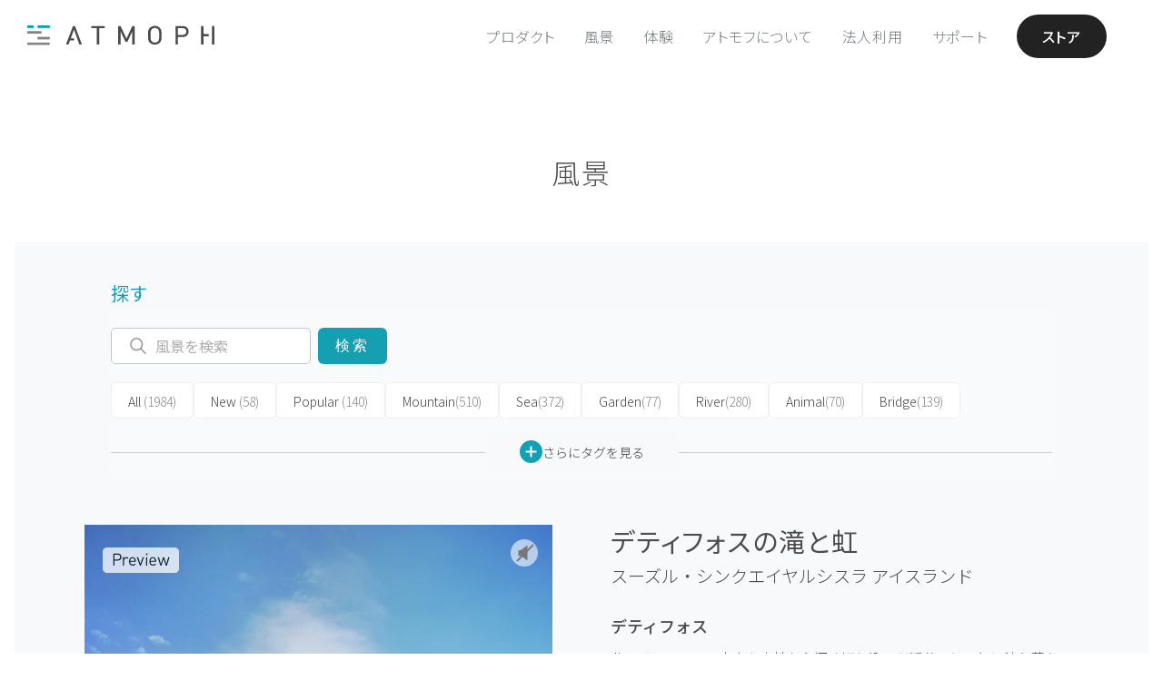

--- FILE ---
content_type: text/html; charset=utf-8
request_url: https://atmoph.com/ja/views/pages/dettifoss_waterfall_and_rainbow
body_size: 85125
content:
<!DOCTYPE html>
<html lang="ja" class="">
  <head>
    <meta charset="utf-8" />
    <meta id="viewport" name="viewport" content="width=device-width,initial-scale=1" />
    <title>デティフォスの滝と虹 スーズル・シンクエイヤルシスラ | Atmoph Window</title>
    <link rel="canonical" href="https://atmoph.com/ja/views/pages/dettifoss_waterfall_and_rainbow" />
    <link rel="alternate" hreflang="en" href="https://atmoph.com/en/views/pages/dettifoss_waterfall_and_rainbow" />
    <link rel="alternate" hreflang="ja" href="https://atmoph.com/ja/views/pages/dettifoss_waterfall_and_rainbow" />
    <link rel="alternate" hreflang="zh-tw" href="https://atmoph.com/zhtw/views/pages/dettifoss_waterfall_and_rainbow" />
    <link rel="alternate" hreflang="ko" href="https://atmoph.com/kr/views/pages/dettifoss_waterfall_and_rainbow" />
    <link rel="alternate" hreflang="x-default" href="https://atmoph.com/views/pages/dettifoss_waterfall_and_rainbow" />
    <meta name="description" content="北アイスランドの広大な大地から深く切り込んだ渓谷へと一気に流れ落ちる、デティフォスの滝。幅100m、落差45mの滝は、滝の国アイスランドでも随一の迫力を誇ります。ヨーロッパ最大のヴァトナヨークトル氷河から流れる水は土砂を含んで灰白色に染まり、荒涼とした大地と相まって、まるで異世界のような独特の景観を作り出しています。 / Atmoph Window からの風景 - デティフォスの滝と虹 （スーズル・シンクエイヤルシスラ アイスランド）" />
    <meta name="format-detection" content="telephone=no">
    <meta property="og:url" content="https://atmoph.com/ja/views/pages/dettifoss_waterfall_and_rainbow" />
    <meta property="og:image" content="https://webres-atmoph.global.ssl.fastly.net/view_store/views/de/dettifoss_waterfall_and_rainbow_og.jpg" />
    <meta property="og:title" content="デティフォスの滝と虹 スーズル・シンクエイヤルシスラ | Atmoph Window" />
    <meta property="og:description" content="北アイスランドの広大な大地から深く切り込んだ渓谷へと一気に流れ落ちる、デティフォスの滝。幅100m、落差45mの滝は、滝の国アイスランドでも随一の迫力を誇ります。ヨーロッパ最大のヴァトナヨークトル氷河から流れる水は土砂を含んで灰白色に染まり、荒涼とした大地と相まって、まるで異世界のような独特の景観を作り出しています。 / Atmoph Window からの風景 - デティフォスの滝と虹 （スーズル・シンクエイヤルシスラ アイスランド）" />
    <meta property="og:type" content="website" />
    <meta property="og:site_name" content="Atmoph Window" />
    <meta name="facebook-domain-verification" content="trq1xjk9cf1zx2xkg9ajwe7gc0shvw" />
    <meta name="twitter:card" content="summary_large_image">
    <meta name="twitter:site" content="@atmoph" />
    <meta name="twitter:title" content="デティフォスの滝と虹 スーズル・シンクエイヤルシスラ | Atmoph Window" />
    <meta name="twitter:description" content="北アイスランドの広大な大地から深く切り込んだ渓谷へと一気に流れ落ちる、デティフォスの滝。幅100m、落差45mの滝は、滝の国アイスランドでも随一の迫力を誇ります。ヨーロッパ最大のヴァトナヨークトル氷河から流れる水は土砂を含んで灰白色に染まり、荒涼とした大地と相まって、まるで異世界のような独特の景観を作り出しています。 / Atmoph Window からの風景 - デティフォスの滝と虹 （スーズル・シンクエイヤルシスラ アイスランド）" />
    <meta name="twitter:image" content="https://webres-atmoph.global.ssl.fastly.net/view_store/views/de/dettifoss_waterfall_and_rainbow_og.jpg" />
    <link rel="apple-touch-icon" sizes="180x180" href="https://webres-atmoph.global.ssl.fastly.net/logo/app_icon_atmoph.png">
    <script src="//use.typekit.net/doj0qad.js"></script>
    <script>try{Typekit.load();}catch(e){}</script>
    <link rel="stylesheet" media="all" href="/assets/application-71c5079b195e5922bbc933ac142e158f8820f878d20f92bc9acfdea7dcc2b3dd.css" data-turbolinks-track="true" />
    <meta name="csrf-param" content="authenticity_token" />
<meta name="csrf-token" content="tScaLpYWLSXrvW9o+7Ncn7I4+dMUpSA9dr0qDReqJYHSGwKJsa4qMuOisEMQHDOPfuAbFnAvMqV86UpJcyGN7A==" />
    <link rel="shortcut icon" type="image/x-icon" href="/assets/favicon-b7892bd81d177f01332420a481c1b74cf931822a54c79338b5716faa8f9e30a9.ico" />
    <!-- Google Tag Manager -->
    <script>(function(w,d,s,l,i){w[l]=w[l]||[];w[l].push({'gtm.start':
      new Date().getTime(),event:'gtm.js'});var f=d.getElementsByTagName(s)[0],
        j=d.createElement(s),dl=l!='dataLayer'?'&l='+l:'';j.async=true;j.src=
        'https://www.googletagmanager.com/gtm.js?id='+i+dl;f.parentNode.insertBefore(j,f);
    })(window,document,'script','dataLayer','GTM-5WB2NJN');</script>
    <!-- End Google Tag Manager -->
      <link rel="preconnect" href="https://fonts.googleapis.com">
      <link rel="preconnect" href="https://fonts.gstatic.com" crossorigin>
      <link href="https://fonts.googleapis.com/css2?family=Noto+Sans+JP:wght@300..700&display=swap" rel="stylesheet">
  </head>
  <body id="" class="double-byte ja">
    <!-- Google Tag Manager (noscript) -->
    <noscript>
      <iframe src="https://www.googletagmanager.com/ns.html?id=GTM-5WB2NJN"
        height="0" width="0" style="display:none;visibility:hidden"></iframe>
    </noscript>
    <!-- End Google Tag Manager (noscript) -->
    <div class="l-frame">
    <svg xmlns="http://www.w3.org/2000/svg" style="position: absolute; width: 0; height: 0; visibility:hidden;" width="0" height="0"><defs/><symbol id="icon_4k" viewbox="0 0 80 50"><title>4k</title><g id="design"><path class="cls-1" d="M33.83 31.31v2.76h-1.74v-2.76h-6.94v-1.59l6.28-13.05h1.88L27 29.72h5.06v-4.94h1.74v4.94H36v1.59zM50.52 34.07l-5.3-9.26-3.67 4.4v4.86h-1.86v-17.4h1.86v10l8.12-10h2.27l-5.48 6.72 6.26 10.68z"/><path class="cls-1" d="M58.1 40.9H21.9a5.51 5.51 0 0 1-5.5-5.5V14.6a5.51 5.51 0 0 1 5.5-5.5h36.2a5.51 5.51 0 0 1 5.5 5.5v20.8a5.51 5.51 0 0 1-5.5 5.5zM21.9 10.1a4.5 4.5 0 0 0-4.5 4.5v20.8a4.5 4.5 0 0 0 4.5 4.5h36.2a4.5 4.5 0 0 0 4.5-4.5V14.6a4.5 4.5 0 0 0-4.5-4.5z"/></g></symbol><symbol id="icon_arrow_down" viewbox="0 0 23 21"><path id="pin_openarrow.svg" class="st0" d="M11.5 21L0 9.8l1.3-1.4 10.2 9.9 10.2-9.9L23 9.8 11.5 21zm0-8.4L0 1.4 1.3 0l10.2 9.9L21.7 0 23 1.4 11.5 12.6z"/></symbol><symbol id="icon_button" viewbox="0 0 45 64"><path id="pic_iftttbutton.svg" class="st0" d="M6.7 61.3H1.3c-.7 0-1.3.6-1.3 1.4 0 .7.6 1.3 1.3 1.3h42.4c.7 0 1.3-.6 1.3-1.3 0-.7-.5-1.4-1.3-1.4h-37zm30.9-31.7c0-.7-.6-1.3-1.3-1.3H8.7c-.7 0-1.3.6-1.3 1.3v20c0 .4-.3.7-.6.7H1.3c-.7 0-1.3.6-1.3 1.3 0 .7.6 1.3 1.3 1.3h42.4c.7 0 1.3-.6 1.3-1.3s-.6-1.3-1.3-1.3h-5.4c-.4 0-.7-.3-.7-.7v-20zM10.7 50.3c-.4 0-.7-.3-.7-.7V31.7c0-.4.3-.7.6-.7h23.7c.4 0 .7.3.7.7v17.9c0 .4-.3.7-.6.7H10.7zm10.5-49V18c0 .1-.1.3-.2.3s-.2 0-.2-.1l-6.9-7c-.5-.5-1.3-.5-1.9 0-.5.5-.5 1.4 0 1.9l9.6 9.8c.5.5 1.3.5 1.9 0l9.6-9.8c.5-.5.5-1.4 0-1.9s-1.3-.5-1.9 0l-6.9 7c-.1.1-.3.1-.4 0-.1-.1-.1-.2-.1-.2V1.3C23.7.6 23.1 0 22.4.1c-.7 0-1.2.5-1.2 1.2z"/></symbol><symbol id="icon_calendar" viewbox="0 0 80 50"><title>calendar</title><g id="design"><path class="cls-1" d="M35.25 10.5V5.57c-.2-.5.31-.9 1-.95.7 0 1.26.43 1.06.95v4.93c.2.53-.36.95-1.06.95-.7-.06-1.25-.45-1-.95zm7.93.94c.7 0 1.26-.42 1.06-.95V5.57c.2-.52-.36-.95-1.06-.95-.64 0-1.15.45-.95.95v4.93c-.23.5.3.89.94.94zm7 0c.7 0 1.26-.42 1.06-.95V5.57c.2-.52-.37-.95-1.06-.95-.64 0-1.15.45-.95.95v4.93c-.23.5.28.89.93.94zm-20.94 0c.7 0 1.26-.42 1.06-.95V5.57c.2-.52-.36-.95-1.06-.95-.64 0-1.14.45-.95.95v4.93c-.22.5.28.89.92.94zm7.13 23.26a5.28 5.28 0 0 0 6.83-.21 4.42 4.42 0 0 0 1.42-3.3 3.53 3.53 0 0 0-.76-2.28 3.43 3.43 0 0 0-2-1.21 3.35 3.35 0 0 0 1.09-5.54 4.37 4.37 0 0 0-3.33-1.33 5.16 5.16 0 0 0-2.19.46 3.71 3.71 0 0 0-1.52 1.25 5.81 5.81 0 0 0-.82 2.13l2.6.44a2.33 2.33 0 0 1 .62-1.46 1.68 1.68 0 0 1 1.23-.5 1.57 1.57 0 0 1 1.17.44 1.6 1.6 0 0 1 .44 1.18 1.77 1.77 0 0 1-.6 1.4 2.46 2.46 0 0 1-1.75.49L38.46 29a5.07 5.07 0 0 1 1.29-.21 1.82 1.82 0 0 1 1.39.62 2.4 2.4 0 0 1 .57 1.68 2.57 2.57 0 0 1-.6 1.79 2 2 0 0 1-2.85.11 2.56 2.56 0 0 1-.7-1.59l-2.73.33a4.49 4.49 0 0 0 1.54 2.97z"/><path class="cls-2" d="M51.93 40.11H28.1a2.4 2.4 0 0 1-2.4-2.4V18.62a2.4 2.4 0 0 1 2.4-2.4h23.83a2.4 2.4 0 0 1 2.4 2.4v19.09a2.4 2.4 0 0 1-2.4 2.4zM28.1 17a1.6 1.6 0 0 0-1.6 1.6v19.11a1.6 1.6 0 0 0 1.6 1.6h23.83a1.6 1.6 0 0 0 1.6-1.6V18.62a1.6 1.6 0 0 0-1.6-1.6z"/><path class="cls-2" d="M52.68 43.72H27.35a5.41 5.41 0 0 1-5.4-5.4v-26a5.41 5.41 0 0 1 5.4-5.4h.4v2.25a1.87 1.87 0 0 1-.23.77 1.72 1.72 0 0 0-.21.66 1.9 1.9 0 0 0 1.91 1.88 2.05 2.05 0 0 0 2.06-1.88 2.23 2.23 0 0 0-.16-.7 2.28 2.28 0 0 1-.17-.73V6.92h3.8v2.25a1.87 1.87 0 0 1-.23.77 1.72 1.72 0 0 0-.21.66 1.9 1.9 0 0 0 1.91 1.88 2.05 2.05 0 0 0 2.06-1.88 2.23 2.23 0 0 0-.16-.7 2.28 2.28 0 0 1-.17-.73V6.92h3.8v2.25a1.87 1.87 0 0 1-.23.77 1.72 1.72 0 0 0-.21.66 1.9 1.9 0 0 0 1.91 1.88 2.05 2.05 0 0 0 2.06-1.88 2.23 2.23 0 0 0-.16-.7 2.28 2.28 0 0 1-.17-.73V6.92h3.8v2.25a1.87 1.87 0 0 1-.23.77 1.72 1.72 0 0 0-.21.66 1.9 1.9 0 0 0 1.91 1.88 2.05 2.05 0 0 0 2.06-1.88 2.23 2.23 0 0 0-.16-.7 2.28 2.28 0 0 1-.17-.73V6.92h.73a5.41 5.41 0 0 1 5.4 5.4v26a5.41 5.41 0 0 1-5.4 5.4zm-25.73-36a4.61 4.61 0 0 0-4.2 4.58v26a4.61 4.61 0 0 0 4.6 4.6h25.33a4.61 4.61 0 0 0 4.6-4.6v-26a4.61 4.61 0 0 0-4.53-4.6v1.47a1.77 1.77 0 0 0 .12.47 2.87 2.87 0 0 1 .21 1 2.85 2.85 0 0 1-2.86 2.68 2.7 2.7 0 0 1-2.71-2.68 2.38 2.38 0 0 1 .29-1 1.49 1.49 0 0 0 .16-.43V7.72h-2.2v1.45a1.77 1.77 0 0 0 .12.47 2.87 2.87 0 0 1 .21 1 2.85 2.85 0 0 1-2.86 2.68 2.7 2.7 0 0 1-2.71-2.68 2.38 2.38 0 0 1 .29-1 1.49 1.49 0 0 0 .16-.43V7.72h-2.2v1.45a1.77 1.77 0 0 0 .12.47 2.87 2.87 0 0 1 .21 1 2.85 2.85 0 0 1-2.86 2.68 2.7 2.7 0 0 1-2.71-2.68 2.38 2.38 0 0 1 .29-1 1.49 1.49 0 0 0 .16-.43V7.72h-2.2v1.45a1.77 1.77 0 0 0 .12.47 2.87 2.87 0 0 1 .21 1 2.85 2.85 0 0 1-2.86 2.68 2.7 2.7 0 0 1-2.71-2.68 2.38 2.38 0 0 1 .29-1 1.49 1.49 0 0 0 .16-.43z"/></g></symbol><symbol id="icon_clock" viewbox="0 0 80 50"><title>clock</title><g id="design"><path class="cls-1" d="M40 6.64a18.15 18.15 0 1 0 18.17 18.15A18.17 18.17 0 0 0 40 6.64zm0 35.55a17.4 17.4 0 1 1 17.4-17.4A17.42 17.42 0 0 1 40 42.19zM47.7 20l-5.87 4a1.93 1.93 0 1 1-3.71.76 1.91 1.91 0 0 1 .47-1.25L33.21 16a.41.41 0 0 1 .67-.48L39.24 23a1.9 1.9 0 0 1 2.12.33l5.88-4.05a.41.41 0 1 1 .46.67z"/><path class="cls-1" d="M23.07 24.34h2.77a.41.41 0 0 1 0 .82h-2.75zM56.93 25.15h-2.76a.41.41 0 0 1 0-.82h2.77zM39.6 41.68v-2.77a.41.41 0 0 1 .82 0v2.76zM40.42 7.82v2.76a.41.41 0 0 1-.82 0V7.81z"/></g></symbol><symbol id="icon_door" viewbox="0 0 49 53"><path id="pic_iftttdoor.svg" class="st0" d="M22.3 23.8c-1.5 0-2.6 1.2-2.6 2.7 0 1.5 1.2 2.6 2.7 2.6 1.5 0 2.6-1.2 2.6-2.7-.1-1.4-1.3-2.6-2.7-2.6zM33 5.2h7.6c.2 0 .4.2.4.4v9.3c0 .5.4.9.9.9s.8-.4.9-.9V4.3c0-.5-.4-.9-.9-.9H33c-.5 0-.9.4-.9.9-.1.5.3.9.9.9-.1 0-.1 0 0 0zm8.9 33.6c-.5 0-.9.4-.9.9v11.1c0 .2-.2.4-.4.4H33c-.5 0-.9.4-.9.9s.4.9.9.9h8.9c.5 0 .9-.4.9-.9V39.7c0-.5-.4-.9-.9-.9zm6.8-12.1l-6.5-6.5c-.3-.3-.9-.3-1.3 0-.3.3-.3.9 0 1.3l4.7 4.6c.1.1.1.2 0 .3l-.1.1H30.7c-.2 0-.4-.2-.4-.4V.8c0-.4-.4-.8-.8-.8h-.1L.9 3.3c-.5.1-.9.5-.9 1v47.8c0 .5.4.9.9.9h28.5c.5 0 .9-.4.9-.9V28.6c0-.2.2-.4.4-.4h14.8c.1 0 .2.1.2.2 0 0 0 .1-.1.1L41 33.1c-.3.3-.3.9 0 1.3.3.3.9.3 1.3 0l6.5-6.5c.3-.3.3-.9-.1-1.2zM28.5 50.8c0 .2-.2.4-.4.4H2.2c-.2 0-.4-.2-.4-.4V5.5c0-.3.2-.5.4-.5L28 2c.2 0 .4.1.4.4l.1 48.4z"/></symbol><symbol id="icon_facebook" viewbox="0 0 12.14 22.54"><title>facebook</title><g id="&#x30EC;&#x30A4;&#x30E4;&#x30FC;_2" data-name="&#x30EC;&#x30A4;&#x30E4;&#x30FC; 2"><path class="cls-1" d="M8.67 4.3h3.47V0H8.67a5.44 5.44 0 0 0-5.2 5.63V7.8H0v4.3h3.47v10.44h4.34V12.11h4.34v-4.3H7.81V5.59c-.01-.73.45-1.29.86-1.29z" id="design"/></g></symbol><symbol id="icon_instagram" viewbox="0 0 23.82 23.81"><title>instagram</title><g id="&#x30EC;&#x30A4;&#x30E4;&#x30FC;_2" data-name="&#x30EC;&#x30A4;&#x30E4;&#x30FC; 2"><g id="design"><path class="cls-1" d="M20.76 0H3.06A3.07 3.07 0 0 0 0 3v17.76a3.06 3.06 0 0 0 3.06 3.05h17.7a3.06 3.06 0 0 0 3.06-3.05V3.06A3.07 3.07 0 0 0 20.76 0zM17 3.74a.91.91 0 0 1 .91-.91h2.16a.91.91 0 0 1 .91.91v2.17a.91.91 0 0 1-.91.91h-2.15a.9.9 0 0 1-.92-.91zm-5.1 3.07a5.1 5.1 0 1 1-5.1 5.1 5.1 5.1 0 0 1 5.11-5.1zm9.67 13.79a.94.94 0 0 1-.95.95H3.22a.94.94 0 0 1-.95-.95V10.2h2.46a7.24 7.24 0 0 0-.2 1.7 7.39 7.39 0 1 0 14.57-1.7h2.48v10.4z" id="Instagram_icon" data-name="Instagram icon"/></g></g></symbol><symbol id="icon_livestream" viewbox="0 0 80 50"><title>live</title><g id="design"><path class="cls-1" d="M40 14.52c-4.28 0-7.74 3.74-7.74 8.36 0 7.56 7.74 15.18 7.74 15.18s7.74-7.49 7.74-15.18c0-4.62-3.46-8.36-7.74-8.36zm0 8.88a2.41 2.41 0 1 1 2.41-2.4A2.41 2.41 0 0 1 40 23.4zM54.57 38a.6.6 0 0 1-.44-1 19.16 19.16 0 0 0 5.17-12.87 19.19 19.19 0 0 0-5.17-12.91.6.6 0 0 1 .89-.81 20.39 20.39 0 0 1 5.48 13.72 20.36 20.36 0 0 1-5.5 13.7.6.6 0 0 1-.43.17z"/><path class="cls-1" d="M57.89 41.06a.6.6 0 0 1-.44-1 23.74 23.74 0 0 0 6.37-15.92 23.33 23.33 0 0 0-6.37-15.95.6.6 0 0 1 .88-.81A24.84 24.84 0 0 1 65 24.13a24.94 24.94 0 0 1-6.68 16.73.6.6 0 0 1-.43.2zM25.41 38a.6.6 0 0 1-.45-.2 20.48 20.48 0 0 1-5.44-13.68A20.4 20.4 0 0 1 25 10.45a.6.6 0 0 1 .89.81 19.2 19.2 0 0 0-5.13 12.88A19.28 19.28 0 0 0 25.86 37a.6.6 0 0 1-.45 1z"/><path class="cls-1" d="M22.11 41a.6.6 0 0 1-.44-.2A24.84 24.84 0 0 1 15 24.13a24.62 24.62 0 0 1 6.66-16.72.6.6 0 0 1 .89.81 23.43 23.43 0 0 0-6.37 15.91A23.64 23.64 0 0 0 22.55 40a.6.6 0 0 1-.44 1zM51.24 35a.6.6 0 0 1-.44-1 14.63 14.63 0 0 0 4-9.88 14.65 14.65 0 0 0-3.94-9.88.6.6 0 0 1 .88-.81A15.84 15.84 0 0 1 56 24.13a15.82 15.82 0 0 1-4.27 10.69.6.6 0 0 1-.49.18zM28.75 35a.6.6 0 0 1-.44-.2A15.82 15.82 0 0 1 24 24.13a15.81 15.81 0 0 1 4.3-10.66.6.6 0 1 1 .88.81 14.61 14.61 0 0 0-3.94 9.85A14.63 14.63 0 0 0 29.19 34a.6.6 0 0 1-.44 1z"/></g></symbol><symbol id="icon_location" viewbox="0 0 55 55"><path id="pic_iftttlocation.svg" class="st0" d="M27 48.7c.2.3.5.4.8.2.1 0 .1-.1.2-.2l12.9-20.5c2-3.3 3.1-7 3.1-10.9C44 7.8 36.6 0 27.5 0S11 7.8 11 17.3c0 3.8 1.1 7.6 3.1 10.9L27 48.7zm.5-46.9c8.1 0 14.7 7 14.7 15.5 0 3.5-.9 6.9-2.8 9.8L27.7 45.7c-.1.1-.3.2-.4.1l-.1-.1-11.6-18.5c-1.8-3-2.8-6.4-2.8-9.8 0-8.6 6.6-15.6 14.7-15.6zm0 21.1c3.5 0 6.4-2.9 6.4-6.4 0-3.5-2.9-6.4-6.4-6.4-3.5 0-6.4 2.9-6.4 6.4 0 3.5 2.9 6.4 6.4 6.4zm0-11c2.5 0 4.6 2.1 4.6 4.6s-2.1 4.6-4.6 4.6c-2.5 0-4.6-2.1-4.6-4.6 0-2.5 2.1-4.6 4.6-4.6zm18.4 25.6c-.3-.5-.8-.8-1.3-.8h-4.2c-.5 0-.9.4-.9.9s.4.9.9.9H44c.3 0 .5.2.7.4l7.5 13.8c.1.1 0 .3-.1.4h-49c-.2 0-.3-.1-.3-.3v-.1l7.5-13.8c.1-.3.4-.4.7-.4h3.6c.5 0 .9-.4.9-.9s-.4-.9-.9-.9h-4.2c-.6 0-1.1.3-1.3.8l-9 16.7c-.1.3 0 .6.2.7.1.1.2.1.3.1h53.9c.3 0 .6-.2.6-.6 0-.1 0-.2-.1-.3l-9.1-16.6z"/></symbol><symbol id="icon_logo_atmoph" viewbox="0 0 175.59 19"><title>logo_white</title><g id="design"><path class="cls-1" d="M.4 16.59h21.01V19H.4zM.4 5.53h13.27v2.41H.4zM9.93 11.06h11.48v2.41H9.93zM9.93 0h11.48v2.41H9.93zM.4 0h6.02v2.41H.4zM60.44.57v2.06h5.07v15.83h2.25V2.63h5.06V.57H60.44zM98.74.57l-5.43 12.14L87.73.57h-2.19v17.89h2.26V5.86l4.49 9.74.05.11h1.85l4.48-9.84v12.59h2.25V.57h-2.18zM124.47 2.3a6.61 6.61 0 0 0-9.22 0c-1.7 1.71-1.7 3.43-1.7 7.22s0 5.51 1.7 7.22a6.61 6.61 0 0 0 9.22 0c1.7-1.71 1.7-3.43 1.7-7.22s0-5.52-1.7-7.22zm-4.61 14.25a4 4 0 0 1-2.86-1.19c-1-1.06-1.17-2.13-1.17-5.84s.14-4.78 1.17-5.84a4.09 4.09 0 0 1 5.77 0c1 1.06 1.17 2.14 1.17 5.84s-.14 4.78-1.17 5.84a4 4 0 0 1-2.91 1.19zM146 .57h-6.71v17.89h2.26v-7.2H146c3.35 0 5.6-2.15 5.6-5.36S149.33.57 146 .57zm-4.45 2.06h4.28c2.24 0 3.52 1.19 3.52 3.28s-1.35 3.3-3.54 3.3h-4.28zM165.42.57h-2.25v17.89h2.25v-7.98h4.84V8.42h-4.84V.57zM173.34.57h2.25v17.89h-2.25zM45.03.57h-1.84l-6.58 17.89h2.4l1.4-3.95h3.73V12.5h-3.02l3.01-8.47 5.05 14.43h2.41L45.03.57z"/></g></symbol><symbol id="icon_mail" viewbox="0 0 24.69 18.28"><title>mail</title><g id="&#x30EC;&#x30A4;&#x30E4;&#x30FC;_2" data-name="&#x30EC;&#x30A4;&#x30E4;&#x30FC; 2"><path class="cls-1" d="M.79 18.28H23.9a36.71 36.71 0 0 0-7.79-8.6 18.07 18.07 0 0 1-3.57 1.67.64.64 0 0 1-.39 0 18.19 18.19 0 0 1-3.57-1.67 36.65 36.65 0 0 0-7.79 8.6zM17.22 9a38.35 38.35 0 0 1 7.47 8.24V1.38A30.73 30.73 0 0 1 17.22 9zM0 1.37v15.84A38.22 38.22 0 0 1 7.47 9 30.75 30.75 0 0 1 0 1.37zM.59 0C1.8 1.84 6.2 8 12.35 10.1 18.49 8 22.89 1.84 24.11 0z" id="design"/></g></symbol><symbol id="icon_press" viewbox="0 0 32.35 28.36"><title>press</title><path class="cls-1" d="M32.35 1.81V8.2H0V1.81zm-30.41 8.3h28.47v18.25H1.94zm7.31 4.35a1.19 1.19 0 0 0 1.19 1.19H21.9a1.19 1.19 0 1 0 0-2.39H10.44a1.2 1.2 0 0 0-1.19 1.2z" id="design"/></symbol><symbol id="icon_rain" viewbox="0 0 67 62"><path id="pic_iftttrain.svg" class="st0" d="M34.6 60.9c0 .6.5 1.1 1.1 1.1.6 0 1.1-.5 1.1-1.1V34.3c0-.6-.5-1.1-1.1-1.1-.6 0-1.1.5-1.1 1.1v26.6zm-6.7-6.7c0 .6.4 1.2 1 1.2s1.1-.4 1.2-1V38.7c0-.6-.5-1.1-1.1-1.1-.6 0-1.1.5-1.1 1.1v15.5zm13.4-5.5c0 .6.5 1.1 1.1 1.1.6 0 1.1-.5 1.1-1.1v-10c0-.6-.5-1.1-1.1-1.1-.6 0-1.1.5-1.1 1.1v10zm13.9-32c-.4-.1-.7-.3-.8-.6-4-9.7-15.1-14.3-24.8-10.3-1.9.8-3.7 1.9-5.2 3.3-.2.2-.6.4-.9.3-1.1-.4-2.2-.5-3.3-.5C14 8.8 9 13.8 8.9 19.9c0 1.7.4 3.4 1.2 4.9.1.3.1.6-.2.8C6 29 5.6 35 9 38.9c1.8 2.1 4.4 3.2 7.2 3.2h7.3c.6 0 1.1-.5 1.1-1.1 0-.6-.5-1.1-1.1-1.1h-7.3c-4 0-7.2-3.2-7.2-7.2s3.2-7.2 7.2-7.2c.9 0 1.7.1 2.5.4l.6.2c.3.1.7 0 .9-.4 0-.1.1-.2 0-.3l-.1-.6c-.1-.5-.1-1.1-.1-1.6.2-9.2 7.7-16.7 17-16.6 7.1.1 13.3 4.5 15.7 11.2.2.6.8 1 1.5 1 5.8 0 10.6 4.7 10.6 10.5s-4.7 10.6-10.5 10.6H48c-.6 0-1.1.5-1.1 1.1 0 .6.5 1.1 1.1 1.1h6.1c7 .1 12.8-5.6 12.8-12.6.2-6.7-5-12.3-11.7-12.8zm-37.3 6.1c0 .3-.3.5-.6.5s-.7-.1-1-.1c-1.2 0-2.4.3-3.5.7-.3.1-.6 0-.7-.3-.6-1.2-.9-2.4-.8-3.7 0-4.9 4-8.8 8.9-8.8.5 0 1.1 0 1.6.1.2.1.3.3.2.5 0 0 0 .1-.1.1-2.5 3.2-3.9 7-4 11zm3.3-21.7c0-.6-.5-1.1-1.1-1.1-.6 0-1.1.5-1.1 1.1v4.4c0 .6.5 1.1 1.1 1.1.6 0 1.1-.5 1.1-1.1V1.1zM6.7 19.9c0-.6-.5-1.1-1.1-1.1H1.1c-.6 0-1.1.5-1.1 1.1 0 .6.5 1.1 1.1 1.1h4.5c.6 0 1.1-.5 1.1-1.1zm3.9-9.4c.4-.4.4-1 .1-1.4l-.1-.1-3.1-3.2c-.5-.4-1.2-.4-1.6 0-.5.4-.5 1.2 0 1.6L9 10.5c.4.4 1 .5 1.4.1.1 0 .2 0 .2-.1z"/></symbol><symbol id="icon_seek" viewbox="0 0 50 50"><title>caster_icon</title><path d="M1.94 8.74c-.52-.37-.94-.15-.94.49v31.32c0 .63.42.85.94.49l22.12-15.49a.76.76 0 0 0 0-1.32zM25.94 8.74c-.52-.37-.94-.15-.94.49v31.32c0 .63.42.85.94.49l22.12-15.49a.76.76 0 0 0 0-1.32z"/></symbol><symbol id="icon_sound" viewbox="0 0 80 50"><title>sound</title><g id="design"><path class="cls-1" d="M40.18 41.45l.12.07a2.27 2.27 0 0 0 1.31.4 1.86 1.86 0 0 0 2-1.64V9a1.86 1.86 0 0 0-2-1.64 2.29 2.29 0 0 0-1.3.39l-.18.12L28 16.15h-3.87a2.56 2.56 0 0 0-2.78 2.26v12.5a2.56 2.56 0 0 0 2.78 2.26h3.94zm1.42-.32a1.11 1.11 0 0 1-.45-.1l-.15-.09-12.57-8.48V16.87l.1-.07 12.59-8.53a1.14 1.14 0 0 1 .46-.1c.56 0 1.22.37 1.22.86v31.25c.02.48-.63.85-1.19.85zm-14-8.75h-3.47c-.94 0-2-.64-2-1.49V18.41c0-.85 1-1.49 2-1.49h3.51zM52 15.09a.5.5 0 0 0-.5.5.55.55 0 0 0 .27.46l.12.07a9.37 9.37 0 0 1-.07 17.09.54.54 0 0 0-.28.47.5.5 0 0 0 .5.5.49.49 0 0 0 .27-.09l.18-.12a10.38 10.38 0 0 0-.16-18.82.59.59 0 0 0-.33-.06z"/><path class="cls-1" d="M48 20.34a.5.5 0 0 0 0 1 3.31 3.31 0 0 1 0 6.62.5.5 0 0 0 0 1 4.31 4.31 0 0 0 0-8.61z"/></g></symbol><symbol id="icon_sound_off" viewbox="0 0 57 51.28"><title>&#x30A2;&#x30BB;&#x30C3;&#x30C8; 2</title><path d="M5 14.64a5 5 0 0 0-5 5v12a5 5 0 0 0 5 5h11.4L39 51.28V0L16.4 14.64zm-3 17v-12a3 3 0 0 1 3-3h11v18H5a3 3 0 0 1-3-3zm35 16L18 35.3V16L37 3.68zM51.41 25.64l5.29-5.29a1 1 0 0 0-1.41-1.41L50 24.22l-5.29-5.29a1 1 0 0 0-1.41 1.41l5.29 5.29-5.29 5.29a1 1 0 1 0 1.41 1.41L50 27.05l5.29 5.29a1 1 0 0 0 1.41-1.41z"/></symbol><symbol id="icon_sound_on" viewbox="0 0 59.21 51.28"><title>&#x30A2;&#x30BB;&#x30C3;&#x30C8; 1</title><path d="M5 14.64a5 5 0 0 0-5 5v12a5 5 0 0 0 5 5h11.4L39 51.28V0L16.4 14.64zm-3 17v-12a3 3 0 0 1 3-3h11v18H5a3 3 0 0 1-3-3zm35 16L18 35.3V16L37 3.68zM47.14 17.94a1 1 0 0 0-.9 1.79c.12.06 2.85 1.54 2.85 5.91s-2.74 5.85-2.85 5.91a1 1 0 0 0 .89 1.79c.16-.08 4-2 4-7.69S47.3 18 47.14 17.94z"/><path d="M52.15 11.58A1 1 0 0 0 51 13.25a15.58 15.58 0 0 1 6.17 12.39A15.39 15.39 0 0 1 51 38a1 1 0 1 0 1.11 1.66 17.53 17.53 0 0 0 0-28.11z"/></symbol><symbol id="icon_sunrise" viewbox="0 0 60 52"><path id="pic_iftttsunrise.svg" class="st0" d="M47.8 30c0-9.8-7.9-17.8-17.8-17.8-9.8 0-17.8 7.9-17.8 17.8 0 1.9.3 3.7.9 5.5.1.2 0 .4-.2.5H1c-.6 0-1 .4-1 1s.4 1 1 1h58c.6 0 1-.4 1-1s-.4-1-1-1H47.2c-.2 0-.4-.2-.3-.4v-.1c.6-1.8.9-3.6.9-5.5zm-3 5.5c-.1.3-.4.5-.7.5H15.9c-.3 0-.6-.2-.7-.5-3-8.2 1.1-17.3 9.3-20.3 8.2-3 17.3 1.1 20.3 9.3.7 1.8 1 3.6 1 5.5s-.4 3.7-1 5.5zM4 44c0 .5.4 1 .9 1H55c.6 0 1-.4 1-1s-.4-1-1-1H5c-.5 0-1 .4-1 1zm4 7c0 .5.4 1 .9 1H51c.6 0 1-.4 1-1s-.4-1-1-1H9c-.5 0-1 .4-1 1zM31 1c0-.6-.4-1-1-1s-1 .4-1 1v6c0 .6.4 1 1 1s1-.4 1-1V1zm22 28c-.6 0-1 .4-1 1s.4 1 1 1h6c.6 0 1-.4 1-1s-.4-1-1-1h-6zM8 30c0-.5-.4-1-.9-1H1c-.6 0-1 .4-1 1s.4 1 1 1h6c.5 0 1-.4 1-1zm6.4-15.6c.4-.4.4-1 0-1.4l-4.2-4.2c-.4-.4-1-.4-1.4 0-.4.4-.4 1 0 1.4l4.2 4.2c.4.4 1 .4 1.4 0zm36.8-4.2c.4-.4.4-1 0-1.4-.4-.4-1-.4-1.4 0L45.6 13c-.4.4-.4 1 0 1.4.4.4 1 .4 1.4 0l4.2-4.2z"/></symbol><symbol id="icon_twitter" viewbox="0 0 24.88 20.79"><title>twitter</title><g id="&#x30EC;&#x30A4;&#x30E4;&#x30FC;_2" data-name="&#x30EC;&#x30A4;&#x30E4;&#x30FC; 2"><g id="design"><path class="cls-1" d="M22.09 3.14A4.12 4.12 0 0 0 24 .37c-.58.8-3.16 1.23-3.16 1.23C18.67-1 15.35.37 15.35.37 11.45 1.76 12 6.28 12 6.28A13.89 13.89 0 0 1 1.54 1a5.51 5.51 0 0 0 1.4 6.8A5.78 5.78 0 0 1 .8 7.27c-.05 3.92 4 5.3 4 5.3-.37.05-2.11.05-2.11.05.9 3.2 4.69 3.52 4.69 3.52A10.94 10.94 0 0 1 0 18.44a12.09 12.09 0 0 0 9.7 2.13A14.78 14.78 0 0 0 19 15.3c4.27-5.49 2.85-10.13 3.53-10.4a13 13 0 0 0 2.33-2.38 6.62 6.62 0 0 1-2.77.62z" id="Shape_164" data-name="Shape 164"/></g></g></symbol><symbol id="icon_voice" viewbox="0 0 57 57"><path id="pic_iftttvoice.svg" class="st0" d="M0 43.2c0 .5.4 1 .9 1h10c.3 0 .5.2.5.5v12c0 .2.2.4.3.4.1 0 .2 0 .3-.1l10.5-12.3c.2-.2.5-.4.8-.4h21.4c.5 0 1-.4.9-1V12.5c0-.5-.4-1-.9-1H.9c-.5 0-1 .4-.9 1v30.7zm1.9-29.3c0-.3.2-.5.5-.5h40.9c.3 0 .5.2.5.5v27.8c0 .3-.2.5-.5.5H22.9c-.6 0-1.2.3-1.6.7L13.6 52c-.1.1-.2.1-.2 0l-.1-.1v-8.7c0-.5-.4-1-.9-1h-10c-.3 0-.5-.2-.5-.5V13.9zM12.4 0c-.5 0-1 .4-.9 1v7.7c0 .5.4 1 .9 1s1-.4 1-.9V2.4c0-.3.2-.5.5-.5h40.8c.3 0 .5.2.5.5v24c0 .3-.2.5-.5.5h-6.2c-.5 0-1 .4-1 1 0 .5.4.9 1 1h7.6c.5 0 1-.4.9-1V1c0-.5-.4-1-.9-1H12.4zm3.8 28.8c0-2.6-2.2-4.7-4.8-4.7-2.6 0-4.7 2.2-4.7 4.8 0 2.6 2.1 4.7 4.7 4.7s4.8-2.2 4.8-4.8zm-7.6 0c0-1.6 1.3-2.8 2.9-2.8 1.6 0 2.8 1.3 2.8 2.9 0 1.6-1.3 2.8-2.8 2.8-1.7 0-3-1.3-2.9-2.9zm14.2 4.8c2.7 0 4.8-2.1 4.8-4.8 0-2.7-2.1-4.8-4.7-4.8-2.7 0-4.8 2.1-4.8 4.8-.1 2.6 2.1 4.8 4.7 4.8zm0-7.7c1.6 0 2.9 1.3 2.9 2.8 0 1.6-1.3 2.9-2.8 2.9-1.6 0-2.9-1.3-2.9-2.8-.1-1.6 1.2-2.9 2.8-2.9zm11.4 7.7c2.7 0 4.8-2.1 4.8-4.8 0-2.7-2.1-4.8-4.7-4.8-2.7 0-4.8 2.1-4.8 4.8-.1 2.6 2.1 4.8 4.7 4.8zm0-7.7c1.6 0 2.9 1.3 2.9 2.8 0 1.6-1.3 2.9-2.8 2.9-1.6 0-2.9-1.3-2.9-2.8-.1-1.6 1.2-2.9 2.8-2.9z"/></symbol><symbol id="icon_weather" viewbox="0 0 80 50"><title>weather</title><g id="design"><path class="cls-1" d="M30.11 12.7a8.27 8.27 0 0 0-5.61 14.37 7.48 7.48 0 0 1 3.28-2 11.45 11.45 0 0 1 9.44-8.29 8.3 8.3 0 0 0-7.11-4.08zm-5.59 13.1l-.13-.15a7.38 7.38 0 0 1 11.05-9.77l.23.24-.32.09a12.36 12.36 0 0 0-8.28 8v.09h-.09a8.37 8.37 0 0 0-2.28 1.32zM41 19.17a11.13 11.13 0 0 0-10.7 8.23v.11h-.11a7.08 7.08 0 0 0 2 13.88h18.6a7.88 7.88 0 0 0 .51-15.75h-.12v-.11A11.17 11.17 0 0 0 41 19.17zm9.71 21.35H32.14a6.18 6.18 0 0 1-1.72-12.12 1.1 1.1 0 0 0 .76-.77 10.21 10.21 0 0 1 19.1-1.7 1.1 1.1 0 0 0 .92.63 7 7 0 0 1-.46 14z"/><path class="cls-1" transform="rotate(-88.1 30.032 7.39)" d="M27.33 6.89h5.41v1h-5.41z"/><path class="cls-1" transform="rotate(-41.24 39.453 11.78)" d="M36.75 11.28h5.41v1h-5.41z"/><path class="cls-1" transform="rotate(-45.01 20.39 11.262)" d="M19.89 8.56h1v5.41h-1z"/><path class="cls-1" transform="translate(-.68 .56)" d="M13.81 20.41h5.41v1h-5.41z"/><path class="cls-1" transform="rotate(-48.72 20.894 30.325)" d="M18.19 29.83h5.41v1h-5.41z"/></g></symbol><symbol id="icon_window" viewbox="0 0 56.2 55.43"><title>window</title><g id="design"><path class="cls-1" d="M52.21 5.63h-.67a5.59 5.59 0 0 0-1.75-1.38L41.63.36a2.82 2.82 0 0 0-2.75 0 2.82 2.82 0 0 0-1.19 2.48v2.79H18.47V2.84A2.82 2.82 0 0 0 17.28.36a2.83 2.83 0 0 0-2.75 0l-8.16 3.9a5.59 5.59 0 0 0-1.75 1.37H4a4 4 0 0 0-4 4v41.81a4 4 0 0 0 4 4h48.21a4 4 0 0 0 4-4V9.62a4 4 0 0 0-4-3.99zM39 2.84a1.56 1.56 0 0 1 .58-1.38 1.1 1.1 0 0 1 .6-.16 2.13 2.13 0 0 1 .9.23l8.16 3.9a3.51 3.51 0 0 1 .34.2H39zM6.93 5.43l8.16-3.9A2.14 2.14 0 0 1 16 1.3a1.1 1.1 0 0 1 .6.16 1.56 1.56 0 0 1 .58 1.38v2.79H6.59a3.54 3.54 0 0 1 .34-.2zm48 46a2.69 2.69 0 0 1-2.69 2.69H4a2.69 2.69 0 0 1-2.7-2.68V9.62A2.69 2.69 0 0 1 4 6.94h48.21a2.69 2.69 0 0 1 2.69 2.68z"/><path class="cls-1" d="M49.22 8.62H7a4 4 0 0 0-4 4v35.83a4 4 0 0 0 4 4h42.22a4 4 0 0 0 4-4V12.61a4 4 0 0 0-4-3.99zM7 51.14a2.69 2.69 0 0 1-2.69-2.69V12.61A2.69 2.69 0 0 1 7 9.92h10.2v31.65a6.53 6.53 0 0 1-2.46 4.71l-7 4.86zm3 0l5.45-3.79a7.77 7.77 0 0 0 3-5.78V9.92h19.24v31.65a7.77 7.77 0 0 0 3 5.78l5.45 3.79zm41.91-2.69a2.69 2.69 0 0 1-2.69 2.69h-.79l-7-4.86A6.53 6.53 0 0 1 39 41.57V9.92h10.22a2.69 2.69 0 0 1 2.69 2.69z"/></g></symbol></svg>

    <div id="header" class="header_aw103">
  <div class="white_background show-only-pc"></div>
  <header id="globalHeader" class="atmoph-global-header">
        <a class="logo" href="/ja">
      <img src="https://webres-atmoph.global.ssl.fastly.net/assets/images/icon_atmophlogo.svg" alt="ATMOPH">
    </a>
    <nav>
      <div class="subnav small_padding show-only-pc">
        <a class="has-underline" href="/ja/products/aw103">プロダクト</a>

        <div class="extended_menu single_submenu product">
          <a class="submenu" href="/ja/products/aw103">Atmoph Window Yo</a>          <a class="submenu" href="/ja/products/starwars_scope">Atmoph Scope | Star Wars</a>          <a class="submenu" href="/ja/products/history">Product History</a>        </div>
      </div>

      <div class="subnav xlarge_padding show-only-pc">
        <a class="has-underline show-only-pc" href="/ja/views">風景</a>
        <div class="extended_menu single_submenu views">
          <div class="submenu second-nav">
            <span class="second-nav-title">Edition Pass</span>
            <div class="extended_menu2 product">
              <a href="/ja/products/deathstranding">
                <div class="window_link">
                  <div class="window_link_title">
                    Edition Pass | DEATH <br>STRANDING
                  </div>
                  <div>
                    <img src="https://webres-atmoph.global.ssl.fastly.net/assets/images/headers/thumb_dsep1.png">
                  </div>
                </div>
              </a>
              <a href="/ja/products/eps/dsep2">
                <div class="window_link">
                  <div class="window_link_title">
                    Edition Pass | DEATH <br>STRANDING Vol. 2
                  </div>
                  <div>
                    <img src="https://webres-atmoph.global.ssl.fastly.net/assets/images/headers/thumb_dsep2.png">
                  </div>
                </div>
              </a>
              <a href="/ja/products/eps/opep1">
                <div class="window_link">
                  <div class="window_link_title">
                    Edition Pass | ONE PIECE
                  </div>
                  <div>
                    <img src="https://webres-atmoph.global.ssl.fastly.net/assets/images/headers/thumb_opep.png">
                  </div>
                </div>
              </a>
              <a href="/ja/products/eps/strangerthings">
                <div class="window_link">
                  <div class="window_link_title window_link_smalltext">
                    Edition Pass | <br>Stranger Things
                  </div>
                  <div>
                    <img src="https://webres-atmoph.global.ssl.fastly.net/assets/images/headers/thumb_step.png">
                  </div>
                </div>
              </a>
            </div>
          </div>
          <a class="submenu second-menu" href="/ja/views">風景一覧</a>          <a class="submenu second-menu" href="/ja/limitless">リミットレス</a>        </div>
      </div>

      <div class="subnav small_padding show-only-pc">
        <a class="has-underline" href="/ja/ourusers">体験</a>
        <div class="extended_menu single_submenu interview">
          <a class="submenu" href="/ja/ourusers">ユーザーの声</a>          <a target="external" class="submenu" href="https://atmophhelp.zendesk.com/hc/articles/900000125883">壁掛け方法</a>            <a target="external" class="submenu" href="https://atmophhelp.zendesk.com/hc/ja/articles/900000323403">展示場所</a>            <a target="external" class="submenu" href="https://www.rentio.jp/t/maker/atmoph">レンタル</a>
        </div>
      </div>

      <div class="subnav small_padding show-only-pc">
        <a class="has-underline" href="/ja/about_us">アトモフについて</a>
        <div class="extended_menu single_submenu about_us">
          <a class="submenu" href="/ja/about_us#our_story">ストーリー</a>          <a class="submenu" href="/ja/about_us#our_team">チーム</a>          <a target="external" class="submenu" href="https://adventure.atmoph.com/">ブログ</a>          <a class="submenu" href="/ja/about_us#we_are_hiring">採用</a>          <a target="external" class="submenu" href="https://store.atmoph.com/blogs/news">ニュース</a>          <a class="submenu" href="/ja/press">プレス</a>        </div>
      </div>
      <div class="subnav show-only-pc">
        <a target="external" rel="noopener" class="has-underline" href="https://store.atmoph.com/pages/business">法人利用</a>      </div>

      <div class="subnav small_padding show-only-pc">
        <a target="external" rel="noopener" class="has-underline" href="https://atmophhelp.zendesk.com/">サポート</a>
        <div class="extended_menu single_submenu support">
          <a target="external" class="submenu" href="https://atmophhelp.zendesk.com/">FAQ</a>          <a target="external" class="submenu" href="https://atmophhelp.zendesk.com/hc/ja/community/topics">Community</a>        </div>
      </div>

        <a class="atmoph-button is-border-only top-menu" target="store" href="https://store.atmoph.com/">ストア</a>
      <div class="mobile_menu_btn show-only-mobile">
        <svg xmlns="http://www.w3.org/2000/svg" height="24" viewBox="0 -960 960 960" width="24"><path d="M120-680v-80h720v80H120Zm0 480v-80h720v80H120Zm0-240v-80h720v80H120Z"/></svg>
      </div>
    </nav>

  </header>

  <div class="mobile_extended_menu show-only-mobile">
      <nav>
    <div class="mobile_close_menu_button">
      <svg xmlns="http://www.w3.org/2000/svg" width="15" height="15"><path d="M6.49 7.5L.21 13.79a.7.7 0 000 1 .7.7 0 001 0L7.5 8.51l6.29 6.28a.707.707 0 001-1L8.51 7.5l6.28-6.29a.7.7 0 000-1 .7.7 0 00-1 0L7.5 6.49 1.21.21a.7.7 0 00-1 0 .7.7 0 000 1z" fill="#404040" fill-rule="evenodd"/></svg>
    </div>

    <div class="submenu">
      <a class="submenu_txt" href="/ja/products/aw103">プロダクト</a>
      <div class="subitems">
        <a class="submenu_txt" href="/ja/products/aw103">Atmoph Window Yo</a>
          <a class="submenu_txt" href="/ja/products/starwars_scope">Atmoph Scope | Star Wars</a>        <a class="submenu_txt" href="/ja/products/history">Product History</a>
      </div>
    </div>
    <div class="submenu">
      <a class="submenu_txt" href="/ja/views">風景</a>      <div class="subitems">
        <div class="subitems-nav">Edition Pass
          <a href="/ja/products/deathstranding">Edition Pass | DEATH STRANDING</a>
          <a href="/ja/products/eps/dsep2">Edition Pass | DEATH STRANDING Vol. 2</a>
          <a href="/ja/products/eps/opep1">Edition Pass | ONE PIECE</a>
          <a href="/ja/products/eps/strangerthings">Edition Pass | Stranger Things</a>
        </div>
        <a class="submenu_txt" href="/ja/views">風景一覧</a>        <a class="submenu_txt" href="/ja/limitless">リミットレス</a>      </div>
    </div>
    <div class="submenu">
      <a class="submenu_txt" href="/ja/ourusers">体験</a>      <div class="subitems">
        <a class="submenu_txt" href="/ja/ourusers">ユーザーの声</a>        <a target="external" class="submenu_txt" href="https://atmophhelp.zendesk.com/hc/articles/900000125883">壁掛け方法</a>          <a target="external" class="submenu_txt" href="https://atmophhelp.zendesk.com/hc/ja/articles/900000323403">展示場所</a>          <a target="external" class="submenu_txt" href="https://www.rentio.jp/t/maker/atmoph">レンタル</a>      </div>
    </div>
    <div class="submenu">
      <a class="submenu_txt" href="/ja/about_us">アトモフについて</a>
      <div class="subitems">
        <a class="submenu_txt" href="/ja/about_us#our_story">ストーリー</a>        <a class="submenu_txt" href="/ja/about_us#our_team">チーム</a>        <a target="external" class="submenu_txt" href="https://adventure.atmoph.com/">ブログ</a>        <a class="submenu_txt" href="/ja/about_us#we_are_hiring">採用</a>        <a target="external" class="submenu_txt" href="https://store.atmoph.com/blogs/news">ニュース</a>        <a class="submenu_txt" href="/ja/press">プレス</a>      </div>
    </div>
    <div class="submenu">
      <a target="external" rel="noopener" class="submenu_txt" href="https://store.atmoph.com/pages/business">法人利用</a>    </div>
    <div class="submenu">
      <a target="external" rel="noopener" class="submenu_txt" href="https://atmophhelp.zendesk.com/">サポート</a>
      <div class="subitems">
        <a target="external" class="submenu_txt" href="https://atmophhelp.zendesk.com/">FAQ</a>        <a target="external" class="submenu_txt" href="https://atmophhelp.zendesk.com/hc/ja/community/topics">Community</a>      </div>
    </div>
  </nav>

  </div>

</div>


<script>
  function openMobileMenu (){
    mobileMenu.classList.add("show");

  }

  function closeMobileMenu (){
    mobileMenu.classList.remove("show");
  }

  mobileMenuBtn = document.querySelectorAll(".mobile_menu_btn");
  mobileMenu = document.querySelector(".mobile_extended_menu");
  mobileCloseButton = document.querySelector(".mobile_close_menu_button");

  mobileMenuBtn.forEach(item => {
    item.addEventListener('click', event => {
      if (!mobileMenu.classList.contains("show")) {
        openMobileMenu()
      }
    })
  });
  mobileCloseButton.addEventListener('click', closeMobileMenu);

  menuWhiteBackground = document.querySelector(".white_background");


  document.querySelectorAll(".subnav").forEach(item =>
    {
      item.addEventListener("mouseover", event => {
        item.classList.add("hover")

        if (item.classList.contains('small_padding')) {
          menuWhiteBackground.classList.add("small")
        }
        if (item.classList.contains('large_padding')) {
          menuWhiteBackground.classList.add("large")
        }
        if (item.classList.contains('xlarge_padding')) {
          menuWhiteBackground.classList.add("xlarge")
        }
        if(!!item.closest('#atmoph-fixed-header')) {
          menuWhiteBackground.classList.add("fixed")
        }
    })

    item.addEventListener("mouseout", event => {
      item.classList.remove("hover")

        if (item.classList.contains('small_padding')) {
          menuWhiteBackground.classList.remove("small")
        }
        if (item.classList.contains('large_padding')) {
          menuWhiteBackground.classList.remove("large")
        }
        if (item.classList.contains('xlarge_padding')) {
          menuWhiteBackground.classList.remove("xlarge")
        }
        if(!!item.closest('#atmoph-fixed-header')) {
          menuWhiteBackground.classList.remove("fixed")
        }
      })
    });



  document.querySelector(".mobile_close_menu_button").addEventListener("click", function(){
    closeMobileMenu()
  });


  var secondMenu = document.querySelectorAll(".second-menu");
  var header = document.getElementById("header");

  secondMenu.forEach(function(target) {
    target.addEventListener('mouseenter', function() {
      header.classList.add("hidden-second-nav")
    });

    target.addEventListener('mouseleave', function() {
        header.classList.remove("hidden-second-nav")
    });
  });
  
</script>


<section id="viewgallery_header">
  <h1 class="gallery_page_title atmoph-title"><a href="/ja/views">風景</a></h1>

  <div class="is-gray l-content">

    <h2 class="atmoph-title is-sub is-capitalize is-pc">探す</h2>

    <div class="search_and_filter">


      <form class="form_tag" action="/ja/views/search" accept-charset="UTF-8" method="get">
      
      <div class="search_form">
        <div class="form">
          <svg xmlns="http://www.w3.org/2000/svg" width="17.592" height="17.597" viewBox="0 0 17.592 17.597">
            <path id="Icon_ionic-ios-search" data-name="Icon ionic-ios-search" d="M21.886,20.816l-4.893-4.939a6.973,6.973,0,1,0-1.058,1.072L20.8,21.856a.753.753,0,0,0,1.063.027A.758.758,0,0,0,21.886,20.816ZM11.514,17.009A5.506,5.506,0,1,1,15.408,15.4,5.472,5.472,0,0,1,11.514,17.009Z" transform="translate(-4.5 -4.493)" fill="#959595"/>
          </svg>
          <input type="text" name="query" id="query" placeholder="風景を検索" autofocus="autofocus" />
        </div>
        <button type="submit" class="search_button">検索</button>
      </div>
</form>
      <div class="tags">
        <ul id="tags_list" class="tags_list">
          <li class="tags_item ">
            <a href="/ja/views/tags/all">
              All 
              <span class="tags_count">(1984)</span>
            </a>
          </li>
          <li class="tags_item ">
            <a href="/ja/views/tags/new">
              New 
              <span class="tags_count">(58)</span>
            </a>
          </li>
          <li class="tags_item ">
            <a href="/ja/views/tags/popular">
              Popular 
              <span class="tags_count">(140)</span>
            </a>
          </li>
          <li class="tags_item ">
            <a href="/ja/views/tags/mountain">Mountain<span class="tags_count">(510)</span></a>
          </li>
          <li class="tags_item ">
            <a href="/ja/views/tags/sea">Sea<span class="tags_count">(372)</span></a>
          </li>
          <li class="tags_item ">
            <a href="/ja/views/tags/garden">Garden<span class="tags_count">(77)</span></a>
          </li>
          <li class="tags_item ">
            <a href="/ja/views/tags/river">River<span class="tags_count">(280)</span></a>
          </li>
          <li class="tags_item ">
            <a href="/ja/views/tags/animal">Animal<span class="tags_count">(70)</span></a>
          </li>
          <li class="tags_item ">
            <a href="/ja/views/tags/bridge">Bridge<span class="tags_count">(139)</span></a>
          </li>

          <li class="tags_item formation-tags">
            <a href="/ja/views/tags/square2">
              Square 2              <span class="tags_count">(472)</span>
            </a>
          </li>
          <li class="tags_item formation-tags">
            <a href="/ja/views/tags/wide4">
              Wide 4              <span class="tags_count">(333)</span>
            </a>
          </li>
          <li class="tags_item formation-tags">
            <a href="/ja/views/tags/wide5">
              Wide 5              <span class="tags_count">(323)</span>
            </a>
          </li>

        </ul>
        <div class="tags_more"><a id="more_btn" href="#"><img src="https://webres-atmoph.global.ssl.fastly.net/assets/images/icon/more.svg">さらにタグを見る</a></div>

        <div id="all_tags" class="all_tags">
          <ul class="tags_list">
            <li class="tags_item ">
              <a href="/ja/views/tags/night">
                Night                <span class="tags_count">(170)</span>
              </a>
            </li>
            <li class="tags_item ">
              <a href="/ja/views/tags/city">
                City                <span class="tags_count">(425)</span>
              </a>
            </li>
            <li class="tags_item ">
              <a href="/ja/views/tags/temple">
                Temple                <span class="tags_count">(52)</span>
              </a>
            </li>
            <li class="tags_item ">
              <a href="/ja/views/tags/snow">
                Snow                <span class="tags_count">(148)</span>
              </a>
            </li>
            <li class="tags_item ">
              <a href="/ja/views/tags/woods">
                Woods                <span class="tags_count">(256)</span>
              </a>
            </li>
            <li class="tags_item ">
              <a href="/ja/views/tags/hill">
                Hill                <span class="tags_count">(91)</span>
              </a>
            </li>
            <li class="tags_item ">
              <a href="/ja/views/tags/castle">
                Castle                <span class="tags_count">(29)</span>
              </a>
            </li>
            <li class="tags_item ">
              <a href="/ja/views/tags/world_heritage">
                World Heritage                <span class="tags_count">(239)</span>
              </a>
            </li>
            <li class="tags_item ">
              <a href="/ja/views/tags/bird">
                Bird                <span class="tags_count">(69)</span>
              </a>
            </li>
            <li class="tags_item ">
              <a href="/ja/views/tags/car">
                Car                <span class="tags_count">(318)</span>
              </a>
            </li>
            <li class="tags_item ">
              <a href="/ja/views/tags/desert">
                Desert                <span class="tags_count">(35)</span>
              </a>
            </li>
            <li class="tags_item ">
              <a href="/ja/views/tags/cg">
                CG                <span class="tags_count">(32)</span>
              </a>
            </li>
            <li class="tags_item ">
              <a href="/ja/views/tags/space">
                Space                <span class="tags_count">(7)</span>
              </a>
            </li>
            <li class="tags_item ">
              <a href="/ja/views/tags/cloud">
                Cloud                <span class="tags_count">(135)</span>
              </a>
            </li>
            <li class="tags_item ">
              <a href="/ja/views/tags/dawn">
                Dawn                <span class="tags_count">(49)</span>
              </a>
            </li>
            <li class="tags_item ">
              <a href="/ja/views/tags/fish">
                Fish                <span class="tags_count">(27)</span>
              </a>
            </li>
            <li class="tags_item ">
              <a href="/ja/views/tags/windmill">
                Windmill                <span class="tags_count">(8)</span>
              </a>
            </li>
            <li class="tags_item ">
              <a href="/ja/views/tags/music">
                Music                <span class="tags_count">(19)</span>
              </a>
            </li>
            <li class="tags_item ">
              <a href="/ja/views/tags/wind">
                Wind                <span class="tags_count">(80)</span>
              </a>
            </li>
            <li class="tags_item ">
              <a href="/ja/views/tags/pond">
                Pond                <span class="tags_count">(45)</span>
              </a>
            </li>
            <li class="tags_item ">
              <a href="/ja/views/tags/architecture">
                Architecture                <span class="tags_count">(151)</span>
              </a>
            </li>
            <li class="tags_item ">
              <a href="/ja/views/tags/next_room">
                Next Room                <span class="tags_count">(58)</span>
              </a>
            </li>

            <li class="tags_item">
              <a href="/ja/views/tags/square2">
                Square 2                <span class="tags_count">(472)</span>
              </a>
            </li>
            <li class="tags_item">
              <a href="/ja/views/tags/wide4">
                Wide 4                <span class="tags_count">(333)</span>
              </a>
            </li>
            <li class="tags_item">
              <a href="/ja/views/tags/wide5">
                Wide 5                <span class="tags_count">(323)</span>
              </a>
            </li>

          </ul>
          <div class="tags_close"><a id="close_btn" href="#"><img src="https://webres-atmoph.global.ssl.fastly.net/assets/images/icon/close.svg">タグをしまう</a></div>
        </div>
      </div>
      

    </div>
  </div>
</section>

<script>

  function hide_broken_link(_this, status){
    _this.style.display = 'none';
  }

  function set_base_image(_this) {
    _this.src = "https://webres-atmoph.global.ssl.fastly.net/view_store/common/base_image.jpg"
  }

  var form = document.querySelectorAll("form")
  errorMsg = document.querySelectorAll(".error_messsage")
  form.forEach(form => {
    form.addEventListener('mousedown', (e) => {
      errorMsg.forEach(errorMsg => {errorMsg.style.display = "none";})
    });
  });

  const more_btn = document.getElementById('more_btn');
  const close_btn = document.getElementById('close_btn');
  const all_tags = document.getElementById('all_tags');
  more_btn.addEventListener('click', (e) => {
    more_btn.parentNode.classList.add('hide');
    all_tags.classList.add('show');
    e.preventDefault();
  });
  
  close_btn.addEventListener('click', (e) => {
    more_btn.parentNode.classList.remove('hide');
    all_tags.classList.remove('show');
    e.preventDefault();
  });


</script>



<section id="view-gallery-show">
  <div class="is-gray l-content small-margin bottom-padding">
    <section class="section_landscape is-gray single_page">
      <div class="landscape_video">
        <video class="preview" poster="https://webres-atmoph.global.ssl.fastly.net/view_store/embed/dettifoss_waterfall_and_rainbow/thumbnail.jpg"
  preload="metadata" autoplay muted loop playsinline disablepictureinpicture>
  <source src="https://webres-atmoph.global.ssl.fastly.net/view_store/embed/dettifoss_waterfall_and_rainbow/preview.mp4" type="video/mp4" media="(min-width: 768px)">
  <source src="https://webres-atmoph.global.ssl.fastly.net/view_store/embed/dettifoss_waterfall_and_rainbow/preview_s.mp4" type="video/mp4">
</video>

  
        <div class="video_overlay">
          <svg version="1.1" id="Layer_1" xmlns="http://www.w3.org/2000/svg" xmlns:xlink="http://www.w3.org/1999/xlink" x="0" y="0" viewBox="0 0 90 30" xml:space="preserve"><style>.st0{fill:#fff}</style><path d="M5.15 3.92h78.26v20.84H5.15z"/><defs><path id="SVGID_1_" d="M-480.36-215.85h1366v768h-1366z"/></defs><clipPath id="SVGID_2_"><use xlink:href="#SVGID_1_" overflow="visible"/></clipPath><path class="st0" d="M35.11 12.62c-1.04 0-1.92.58-2.3 1.48-.22.54-.26.84-.3 1.64h5.2c-.04-.8-.08-1.1-.3-1.64-.38-.9-1.26-1.48-2.3-1.48M59.11 12.62c-1.04 0-1.92.58-2.3 1.48-.22.54-.26.84-.3 1.64h5.2c-.04-.8-.08-1.1-.3-1.64-.38-.9-1.26-1.48-2.3-1.48M17.62 8.47h-3.64v5.66h3.64c1.78 0 3.02-.96 3.02-2.84s-1.24-2.82-3.02-2.82"/><path class="st0" d="M85 0H5C2.24 0 0 2.24 0 5v20c0 2.76 2.24 5 5 5h80c2.76 0 5-2.24 5-5V5c0-2.76-2.24-5-5-5M17.75 15.5h-3.78v5.86h-1.52V7.11h5.3c2.6 0 4.4 1.62 4.4 4.18.01 2.57-1.79 4.21-4.4 4.21m11.55-2.1c-.54-.54-.94-.72-1.7-.72-1.44 0-2.36 1.14-2.36 2.64v6.04H23.8v-9.84h1.44v1.2c.54-.82 1.62-1.32 2.76-1.32.94 0 1.66.22 2.36.92L29.3 13.4zm9.85 3.42h-6.64c0 2.16 1.02 3.4 2.9 3.4 1.14 0 1.8-.34 2.58-1.12l.98.86c-1 1-1.92 1.52-3.6 1.52-2.6 0-4.3-1.56-4.3-5.04 0-3.18 1.54-5.04 4.04-5.04 2.54 0 4.04 1.84 4.04 4.76v.66zm5.96 4.54h-1.28l-3.6-9.84h1.56l2.68 7.9 2.7-7.9h1.56l-3.62 9.84zm7.48 0h-1.44v-9.84h1.44v9.84zm.1-12.65h-1.62V7.09h1.62v1.62zm10.46 8.11h-6.64c0 2.16 1.02 3.4 2.9 3.4 1.14 0 1.8-.34 2.58-1.12l.98.86c-1 1-1.92 1.52-3.6 1.52-2.6 0-4.3-1.56-4.3-5.04 0-3.18 1.54-5.04 4.04-5.04 2.54 0 4.04 1.84 4.04 4.76v.66zm12.63 4.54h-1.34l-2.58-7.64-2.56 7.64h-1.34l-3.12-9.84h1.56l2.26 7.9 2.58-7.9h1.24l2.6 7.9 2.24-7.9h1.56l-3.1 9.84z"/></svg>
        </div>
        <div id="sound" class="muted">
          <svg xmlns="http://www.w3.org/2000/svg" viewBox="0 0 215.5 346.4"><style>.st1{display:inline}</style><path d="M215.5 12.6c0-4.5-2.6-8.9-6.7-10.8-4.3-2.2-9.1-1.4-12.7 1.4L59.5 106.5l-35.6.5c-7.4 0-13.9 3.4-18.2 8.6-3.6 4.1-5.7 9.6-5.7 15.3v95.8c0 13.2 10.8 23.9 23.9 23.9h55.6l116.6 93.1c2.2 1.7 4.8 2.6 7.4 2.6 1.7 0 3.6-.5 5.3-1.2 4.1-1.9 6.7-6.2 6.7-10.8V12.6z" id="Layer_2"/></svg>
        </div>
        <p class="copyright_txt"><span>©️</span> 2026 Atmoph Inc.</p>
      </div>
      <section class="landscape_details">
        <div class="detail left">
          <div class="atmoph-title is-sub view_name">
            デティフォスの滝と虹
          </div>
          <div class="view_place">
            <p>
              スーズル・シンクエイヤルシスラ 
              <a class="country_link" href="/ja/views/countries/IS">
                アイスランド
              </a>
            </p>
          </div>

            <div class="viewpedia_cont">
              <div class="viewpedia-text ja">
                <p class="title">デティフォス</p>
                <p class="desc">北アイスランドの広大な大地から深く切り込んだ渓谷へと一気に流れ落ちる、デティフォスの滝。幅100m、落差45mの滝は、滝の国アイスランドでも随一の迫力を誇ります。ヨーロッパ最大のヴァトナヨークトル氷河から流れる水は土砂を含んで灰白色に染まり、荒涼とした大地と相まって、まるで異世界のような独特の景観を作り出しています。</p>
              </div>

              <div class="viewpedia-text ja">
                <p class="title">ダイヤモンドサークル</p>
                <p class="desc">アイスランド北東部、火山活動が生み出したさまざまな独特の風景を巡る定番観光ルートが、ダイヤモンドサークルです。北部の中心都市アークレイリを出発して一周約250kmのルートを辿れば、翡翠色の水をたたえるミーヴァトン湖やヨーロッパ有数の水量を誇るデティフォスの滝など、目を見張るような大自然の造形に出会えます。</p>
              </div>
            </div>

        </div>

        <div class="detail right">
          <div class="view-info-box">

            <div class="info-row header first">
              <h1>撮影者</h1>
            </div>
            <div class="info-row body">
              <div class="videographer">
                <div class="image">
                  <a href="/ja/views/videographers/Masaya_Kato"><img src="https://site-images.atmoph.com/view_store/videographers/v1/masaya_kato.jpg"></a>
                </div>
                <div class="name">
                  <div class="item large">
                    <a href="/ja/views/videographers/Masaya_Kato">加藤 真也</a>
                  </div>
                  <div class="item website">
                    <a href="http://www.masaya-kato.com/" target="_blank">ウェブサイト</a>
                  </div>
                </div>
              </div>
            </div>

            <div class="info-row header">
              <h1>タグ</h1>
            </div>
            <div class="info-row body">
              <div class="video_tags">
                    <div class="tag is-link">
                      <a href="/ja/views/tags/cliff">
                        Cliff
                      </a>
                    </div>
                    <div class="tag is-link">
                      <a href="/ja/views/tags/river">
                        River
                      </a>
                    </div>
                    <div class="tag is-link">
                      <a href="/ja/views/tags/waterfall">
                        Waterfall
                      </a>
                    </div>
                  <div class="tag is-link">
                    <a href="/ja/views/countries/IS">
                      Iceland
                    </a>
                  </div>
              </div>
            </div>

            <div class="info-row">
              <div class="panorama video_tags">
                <div class="header">
                  <h1>対応パノラマグループ</h1>
                </div>
                <div class="formations body">
                  <div class="tag is-link"><a href="/ja/views/tags/all?type=single">Single</a></div>
                </div>
              </div>
            </div>

            <div class="info-row body">
              <div class="video-date">
                <div class="header">
                  <h1>撮影日</h1>
                </div>
                <div>2017/09/17</div>
              </div>
              <div class="video-date">
                <div class="header">
                  <h1>公開日</h1>
                </div>
                <div>2018/05/23</div>
              </div>
            </div>

            <div class="info-row header last">
              <div class="social-head">
                <h1>シェア</h1>
              </div>
              <div class="social-body">

                <ul class="SNS">
                  <div class="sns_icon_cont">
                    <li class="twitter sns_icon">
                      <a href="https://twitter.com/share?hashtags=atmophviews&amp;text=Atmoph+Window%E3%81%8B%E3%82%89%E8%A6%8B%E3%82%89%E3%82%8C%E3%82%8B%E3%80%81%E7%A7%81%E3%81%AE%E3%81%8A%E6%B0%97%E3%81%AB%E5%85%A5%E3%82%8A%E3%81%AE%E9%A2%A8%E6%99%AF%E3%81%A7%E3%81%99%EF%BC%81+-+%E3%83%87%E3%83%86%E3%82%A3%E3%83%95%E3%82%A9%E3%82%B9%E3%81%AE%E6%BB%9D%E3%81%A8%E8%99%B9+%2F+%E3%82%B9%E3%83%BC%E3%82%BA%E3%83%AB%E3%83%BB%E3%82%B7%E3%83%B3%E3%82%AF%E3%82%A8%E3%82%A4%E3%83%A4%E3%83%AB%E3%82%B7%E3%82%B9%E3%83%A9+%E3%82%A2%E3%82%A4%E3%82%B9%E3%83%A9%E3%83%B3%E3%83%89&amp;url=https%3A%2F%2Fatmoph.com%2Fja%2Fviews%2Fpages%2Fdettifoss_waterfall_and_rainbow%3Futm_source%3Dtwitter%26utm_medium%3Dshare-button%26utm_campaign%3Dviews-web" target="_blank">
                        <svg xmlns="http://www.w3.org/2000/svg" viewBox="0 0 130 116.445"><path d="M24.03,12.349H40.29l65.681,91.745H89.711ZM108.868,0,73.625,37.7,46.637,0H0L47.211,65.946,0,116.444H17.052L54.607,76.275l28.757,40.169H130L81.019,48.025,125.92,0Z"/></svg>
                      </a>
                    </li>
                    <li class="facebook sns_icon">
                      <a href="https://www.facebook.com/sharer/sharer.php?u=https://atmoph.com/ja/views/pages/dettifoss_waterfall_and_rainbow?utm_source=facebook&utm_medium=share-button&utm_campaign=views-web" target="_blank"">
                        <svg xmlns="http://www.w3.org/2000/svg" viewBox="0 0 9.8 18.3"><path d="M7 3.5h2.8V0H7C4.6.1 2.7 2.1 2.8 4.6v1.8H0v3.5h2.8v8.5h3.5V9.8h3.5V6.3H6.3V4.5c0-.6.4-1 .7-1z"/></svg>
                      </a>
                    </li>
                      <div id="urlButton" class="url_link sns_icon btn" data-clipboard-action="copy" data-clipboard-text="https://atmoph.com/ja/views/pages/dettifoss_waterfall_and_rainbow/?utm_source=unknown&amp;utm_medium=url-copy&amp;utm_campaign=views-web">
                        <div id="tooltip">copied</div>
                        <svg xmlns="http://www.w3.org/2000/svg" viewBox="0 0 80 80"><path d="M19.97 78.71c-4.48 0-8.68-1.74-11.83-4.88-6.53-6.53-6.53-17.14 0-23.67l8.87-8.87c3.15-3.15 7.35-4.88 11.83-4.88s8.68 1.73 11.83 4.88c6.53 6.53 6.53 17.14 0 23.67l-8.87 8.87c-3.14 3.15-7.35 4.88-11.83 4.88zm-9-25.72C6 57.95 6 66.03 10.97 71c2.39 2.39 5.59 3.71 9.01 3.71 3.41 0 6.61-1.32 9.01-3.71l8.87-8.87c4.97-4.97 4.97-13.04 0-18.01-2.39-2.39-5.59-3.71-9.01-3.71-3.41 0-6.61 1.32-9.01 3.71l-8.87 8.87zM52.89 44.01c-4.29 0-8.57-1.63-11.83-4.89-3.15-3.15-4.88-7.35-4.88-11.83s1.73-8.68 4.88-11.83l8.87-8.87c3.15-3.15 7.35-4.88 11.83-4.88s8.68 1.73 11.83 4.88c6.52 6.52 6.52 17.14 0 23.67l-8.87 8.87a16.701 16.701 0 01-11.83 4.88zm8.87-38.32c-3.41 0-6.61 1.32-9.01 3.71l-8.87 8.87c-2.39 2.39-3.71 5.59-3.71 9.01s1.32 6.61 3.71 9.01S49.48 40 52.89 40s6.61-1.32 9-3.71l8.87-8.87c4.96-4.97 4.96-13.05 0-18.01-2.39-2.4-5.58-3.72-9-3.72z"/><path d="M26.18 56.23c-.5 0-1-.19-1.39-.56-.8-.77-.82-2.03-.05-2.83l28.27-29.37c.77-.8 2.03-.82 2.83-.05.8.77.82 2.03.05 2.83L27.62 55.62c-.39.41-.91.61-1.44.61z"/></svg>
                      </div>
                  </div>
                </ul>
              </div>
            </div>



          </div>
        </div>

      </section>

    </section>

    <section id="section_map">
      <h1 class="section_title atmoph-title is-sub">地図</h1>
      <div class="map">
        <iframe src="https://maps.google.co.jp/maps?output=embed&z=6&hl=ja&q=65.816563,-16.384063" height="100%" width="100%" frameborder="0" style="border:0;" allowfullscreen="" class="google_maps"></iframe>
      </div>
    </section>

      <section class="section-gallery">
        <h1 class="section_title atmoph-title is-sub">近くの風景</h1>
        <div class="category_thumbnails small_thumbnail">
                <div class="category_thumbnail_container panorama">
                  <a class="panorama_mask" href="/ja/views/pages/ranch_outside_akureyri">
                    <span class="icon"><img src="https://webres-atmoph.global.ssl.fastly.net/assets/images/icon/panorama.svg"></span>
                    <div class="panorama_items">
                      <div class="thumbnail_box panorama">
                        <div class="thumbnail">
                          <img src="https://webres-atmoph.global.ssl.fastly.net/view_store/common/base_image.jpg" class="base_image">
                          <img src="https://webres-atmoph.global.ssl.fastly.net/view_store/views/ra/ranch_outside_akureyri_m.jpg" class="thumbnail_image" onerror="hide_broken_link(this, 'error')">
                        </div>
                      </div>
                      <div class="thumbnail_box panorama">
                        <div class="thumbnail">
                          <img src="https://webres-atmoph.global.ssl.fastly.net/view_store/common/base_image.jpg" class="base_image">
                          <img src="https://webres-atmoph.global.ssl.fastly.net/view_store/views/ra/ranch_outside_akureyri_pos2_m.jpg" class="thumbnail_image" onerror="hide_broken_link(this, 'error')">
                        </div>
                      </div>
                      <div class="thumbnail_box panorama">
                        <div class="thumbnail">
                          <img src="https://webres-atmoph.global.ssl.fastly.net/view_store/common/base_image.jpg" class="base_image">
                          <img src="https://webres-atmoph.global.ssl.fastly.net/view_store/views/ra/ranch_outside_akureyri_pos3_m.jpg" class="thumbnail_image" onerror="hide_broken_link(this, 'error')">
                        </div>
                      </div>
                    </div>
                  </a>
                  <div class="thumbnail_infos">
                    <a class="strong overflow-dots" href="/ja/views/pages/ranch_outside_akureyri">
                      アークレイリ郊外の牧場
                    </a>
                    <a class="overflow-dots country_link" href="/ja/views/countries/IS">
                      アイスランド
                    </a>
                  </div>
                </div>
                <div class="category_thumbnail_container panorama">
                  <a class="panorama_mask" href="/ja/views/pages/aurora_at_hjalteyri_2">
                    <span class="icon"><img src="https://webres-atmoph.global.ssl.fastly.net/assets/images/icon/panorama.svg"></span>
                    <div class="panorama_items">
                      <div class="thumbnail_box panorama">
                        <div class="thumbnail">
                          <img src="https://webres-atmoph.global.ssl.fastly.net/view_store/common/base_image.jpg" class="base_image">
                          <img src="https://webres-atmoph.global.ssl.fastly.net/view_store/views/au/aurora_at_hjalteyri_2_m.jpg" class="thumbnail_image" onerror="hide_broken_link(this, 'error')">
                        </div>
                      </div>
                      <div class="thumbnail_box panorama">
                        <div class="thumbnail">
                          <img src="https://webres-atmoph.global.ssl.fastly.net/view_store/common/base_image.jpg" class="base_image">
                          <img src="https://webres-atmoph.global.ssl.fastly.net/view_store/views/au/aurora_at_hjalteyri_2_pos2_m.jpg" class="thumbnail_image" onerror="hide_broken_link(this, 'error')">
                        </div>
                      </div>
                      <div class="thumbnail_box panorama">
                        <div class="thumbnail">
                          <img src="https://webres-atmoph.global.ssl.fastly.net/view_store/common/base_image.jpg" class="base_image">
                          <img src="https://webres-atmoph.global.ssl.fastly.net/view_store/views/au/aurora_at_hjalteyri_2_pos3_m.jpg" class="thumbnail_image" onerror="hide_broken_link(this, 'error')">
                        </div>
                      </div>
                    </div>
                  </a>
                  <div class="thumbnail_infos">
                    <a class="strong overflow-dots" href="/ja/views/pages/aurora_at_hjalteyri_2">
                      ヒャルトエイリのオーロラ 2
                    </a>
                    <a class="overflow-dots country_link" href="/ja/views/countries/IS">
                      アイスランド
                    </a>
                  </div>
                </div>
                <div class="category_thumbnail_container panorama">
                  <a class="panorama_mask" href="/ja/views/pages/skjalfandafljot_river">
                    <span class="icon"><img src="https://webres-atmoph.global.ssl.fastly.net/assets/images/icon/panorama.svg"></span>
                    <div class="panorama_items">
                      <div class="thumbnail_box panorama">
                        <div class="thumbnail">
                          <img src="https://webres-atmoph.global.ssl.fastly.net/view_store/common/base_image.jpg" class="base_image">
                          <img src="https://webres-atmoph.global.ssl.fastly.net/view_store/views/sk/skjalfandafljot_river_m.jpg" class="thumbnail_image" onerror="hide_broken_link(this, 'error')">
                        </div>
                      </div>
                      <div class="thumbnail_box panorama">
                        <div class="thumbnail">
                          <img src="https://webres-atmoph.global.ssl.fastly.net/view_store/common/base_image.jpg" class="base_image">
                          <img src="https://webres-atmoph.global.ssl.fastly.net/view_store/views/sk/skjalfandafljot_river_pos2_m.jpg" class="thumbnail_image" onerror="hide_broken_link(this, 'error')">
                        </div>
                      </div>
                      <div class="thumbnail_box panorama">
                        <div class="thumbnail">
                          <img src="https://webres-atmoph.global.ssl.fastly.net/view_store/common/base_image.jpg" class="base_image">
                          <img src="https://webres-atmoph.global.ssl.fastly.net/view_store/views/sk/skjalfandafljot_river_pos3_m.jpg" class="thumbnail_image" onerror="hide_broken_link(this, 'error')">
                        </div>
                      </div>
                    </div>
                  </a>
                  <div class="thumbnail_infos">
                    <a class="strong overflow-dots" href="/ja/views/pages/skjalfandafljot_river">
                      スキャゥルファンダフリョゥト川
                    </a>
                    <a class="overflow-dots country_link" href="/ja/views/countries/IS">
                      アイスランド
                    </a>
                  </div>
                </div>
                <div class="category_thumbnail_container panorama">
                  <a class="panorama_mask" href="/ja/views/pages/aurora_at_husavik_1">
                    <span class="icon"><img src="https://webres-atmoph.global.ssl.fastly.net/assets/images/icon/panorama.svg"></span>
                    <div class="panorama_items">
                      <div class="thumbnail_box panorama">
                        <div class="thumbnail">
                          <img src="https://webres-atmoph.global.ssl.fastly.net/view_store/common/base_image.jpg" class="base_image">
                          <img src="https://webres-atmoph.global.ssl.fastly.net/view_store/views/au/aurora_at_husavik_1_m.jpg" class="thumbnail_image" onerror="hide_broken_link(this, 'error')">
                        </div>
                      </div>
                      <div class="thumbnail_box panorama">
                        <div class="thumbnail">
                          <img src="https://webres-atmoph.global.ssl.fastly.net/view_store/common/base_image.jpg" class="base_image">
                          <img src="https://webres-atmoph.global.ssl.fastly.net/view_store/views/au/aurora_at_husavik_1_pos2_m.jpg" class="thumbnail_image" onerror="hide_broken_link(this, 'error')">
                        </div>
                      </div>
                      <div class="thumbnail_box panorama">
                        <div class="thumbnail">
                          <img src="https://webres-atmoph.global.ssl.fastly.net/view_store/common/base_image.jpg" class="base_image">
                          <img src="https://webres-atmoph.global.ssl.fastly.net/view_store/views/au/aurora_at_husavik_1_pos3_m.jpg" class="thumbnail_image" onerror="hide_broken_link(this, 'error')">
                        </div>
                      </div>
                    </div>
                  </a>
                  <div class="thumbnail_infos">
                    <a class="strong overflow-dots" href="/ja/views/pages/aurora_at_husavik_1">
                      フーサヴィークのオーロラ 1
                    </a>
                    <a class="overflow-dots country_link" href="/ja/views/countries/IS">
                      アイスランド
                    </a>
                  </div>
                </div>
                <div class="category_thumbnail_container single">
                  <a class="thumbnail_box" href="/ja/views/pages/aurora_at_hjalteyri_1">
                    <div class="thumbnail">
                      <img src="https://webres-atmoph.global.ssl.fastly.net/view_store/common/base_image.jpg" class="base_image">
                      <img src="https://webres-atmoph.global.ssl.fastly.net/view_store/views/au/aurora_at_hjalteyri_1_m.jpg" class="thumbnail_image" onerror="hide_broken_link(this, 'error')">
                    </div>
                  </a>
                  <div class="thumbnail_infos">
                    <a class="strong overflow-dots" href="/ja/views/pages/aurora_at_hjalteyri_1">
                      ヒャルトエイリのオーロラ 1
                    </a>
                    <a class="overflow-dots country_link" href="/ja/views/countries/IS">
                      アイスランド
                    </a>
                  </div>
                </div>

                <div class="category_thumbnail_container panorama">
                  <a class="panorama_mask" href="/ja/views/pages/hverir_geothermal_area_1">
                    <span class="icon"><img src="https://webres-atmoph.global.ssl.fastly.net/assets/images/icon/panorama.svg"></span>
                    <div class="panorama_items">
                      <div class="thumbnail_box panorama">
                        <div class="thumbnail">
                          <img src="https://webres-atmoph.global.ssl.fastly.net/view_store/common/base_image.jpg" class="base_image">
                          <img src="https://webres-atmoph.global.ssl.fastly.net/view_store/views/hv/hverir_geothermal_area_1_m.jpg" class="thumbnail_image" onerror="hide_broken_link(this, 'error')">
                        </div>
                      </div>
                      <div class="thumbnail_box panorama">
                        <div class="thumbnail">
                          <img src="https://webres-atmoph.global.ssl.fastly.net/view_store/common/base_image.jpg" class="base_image">
                          <img src="https://webres-atmoph.global.ssl.fastly.net/view_store/views/hv/hverir_geothermal_area_1_pos2_m.jpg" class="thumbnail_image" onerror="hide_broken_link(this, 'error')">
                        </div>
                      </div>
                      <div class="thumbnail_box panorama">
                        <div class="thumbnail">
                          <img src="https://webres-atmoph.global.ssl.fastly.net/view_store/common/base_image.jpg" class="base_image">
                          <img src="https://webres-atmoph.global.ssl.fastly.net/view_store/views/hv/hverir_geothermal_area_1_pos3_m.jpg" class="thumbnail_image" onerror="hide_broken_link(this, 'error')">
                        </div>
                      </div>
                    </div>
                  </a>
                  <div class="thumbnail_infos">
                    <a class="strong overflow-dots" href="/ja/views/pages/hverir_geothermal_area_1">
                      クヴェリル地熱地帯 1
                    </a>
                    <a class="overflow-dots country_link" href="/ja/views/countries/IS">
                      アイスランド
                    </a>
                  </div>
                </div>
        </div>
      </section>

    <section class="section-gallery">
        <h1 class="section_title atmoph-title is-sub">関連する風景</h1>
        <div class="category_thumbnails small_thumbnail">

                <div class="category_thumbnail_container single">
                  <a class="thumbnail_box" href="/ja/views/pages/gudvangen_village">
                    <div class="thumbnail">
                      <img src="https://webres-atmoph.global.ssl.fastly.net/view_store/common/base_image.jpg" class="base_image">
                      <img src="https://webres-atmoph.global.ssl.fastly.net/view_store/views/gu/gudvangen_village_m.jpg" class="thumbnail_image" onerror="hide_broken_link(this, 'error')">
                    </div>
                  </a>
                  <div class="thumbnail_infos">
                    <a class="strong overflow-dots" href="/ja/views/pages/gudvangen_village">
                      グドヴァンゲン村
                    </a>
                    <a class="overflow-dots country_link" href="/ja/views/countries/NO">
                      ノルウェー
                    </a>
                  </div>
                </div>


                <div class="category_thumbnail_container single">
                  <a class="thumbnail_box" href="/ja/views/pages/spring_leaves_in_arashiyama_3">
                    <div class="thumbnail">
                      <img src="https://webres-atmoph.global.ssl.fastly.net/view_store/common/base_image.jpg" class="base_image">
                      <img src="https://webres-atmoph.global.ssl.fastly.net/view_store/views/sp/spring_leaves_in_arashiyama_3_m.jpg" class="thumbnail_image" onerror="hide_broken_link(this, 'error')">
                    </div>
                  </a>
                  <div class="thumbnail_infos">
                    <a class="strong overflow-dots" href="/ja/views/pages/spring_leaves_in_arashiyama_3">
                      嵐山の新緑 3
                    </a>
                    <a class="overflow-dots country_link" href="/ja/views/countries/JP">
                      日本
                    </a>
                  </div>
                </div>


                <div class="category_thumbnail_container panorama">
                  <a class="panorama_mask" href="/ja/views/pages/fairmont_banff_springs_2">
                    <span class="icon"><img src="https://webres-atmoph.global.ssl.fastly.net/assets/images/icon/panorama.svg"></span>
                    <div class="panorama_items">
                      <div class="thumbnail_box panorama">
                        <div class="thumbnail">
                          <img src="https://webres-atmoph.global.ssl.fastly.net/view_store/common/base_image.jpg" class="base_image">
                          <img src="https://webres-atmoph.global.ssl.fastly.net/view_store/views/fa/fairmont_banff_springs_2_m.jpg" class="thumbnail_image" onerror="hide_broken_link(this, 'error')">
                        </div>
                      </div>
                      <div class="thumbnail_box panorama">
                        <div class="thumbnail">
                          <img src="https://webres-atmoph.global.ssl.fastly.net/view_store/common/base_image.jpg" class="base_image">
                          <img src="https://webres-atmoph.global.ssl.fastly.net/view_store/views/fa/fairmont_banff_springs_2_pos2_m.jpg" class="thumbnail_image" onerror="hide_broken_link(this, 'error')">
                        </div>
                      </div>
                      <div class="thumbnail_box panorama">
                        <div class="thumbnail">
                          <img src="https://webres-atmoph.global.ssl.fastly.net/view_store/common/base_image.jpg" class="base_image">
                          <img src="https://webres-atmoph.global.ssl.fastly.net/view_store/views/fa/fairmont_banff_springs_2_pos3_m.jpg" class="thumbnail_image" onerror="hide_broken_link(this, 'error')">
                        </div>
                      </div>
                    </div>
                  </a>
                  <div class="thumbnail_infos">
                    <a class="strong overflow-dots" href="/ja/views/pages/fairmont_banff_springs_2">
                      バンフ・スプリングス・ホテル 2
                    </a>
                    <a class="overflow-dots country_link" href="/ja/views/countries/CA">
                      カナダ
                    </a>
                  </div>
                </div>

                <div class="category_thumbnail_container single">
                  <a class="thumbnail_box" href="/ja/views/pages/giethoorn_1">
                    <div class="thumbnail">
                      <img src="https://webres-atmoph.global.ssl.fastly.net/view_store/common/base_image.jpg" class="base_image">
                      <img src="https://webres-atmoph.global.ssl.fastly.net/view_store/views/gi/giethoorn_1_m.jpg" class="thumbnail_image" onerror="hide_broken_link(this, 'error')">
                    </div>
                  </a>
                  <div class="thumbnail_infos">
                    <a class="strong overflow-dots" href="/ja/views/pages/giethoorn_1">
                      ギートホールン 1
                    </a>
                    <a class="overflow-dots country_link" href="/ja/views/countries/NL">
                      オランダ
                    </a>
                  </div>
                </div>


                <div class="category_thumbnail_container panorama">
                  <a class="panorama_mask" href="/ja/views/pages/bad_goisern_1">
                    <span class="icon"><img src="https://webres-atmoph.global.ssl.fastly.net/assets/images/icon/panorama.svg"></span>
                    <div class="panorama_items">
                      <div class="thumbnail_box panorama">
                        <div class="thumbnail">
                          <img src="https://webres-atmoph.global.ssl.fastly.net/view_store/common/base_image.jpg" class="base_image">
                          <img src="https://webres-atmoph.global.ssl.fastly.net/view_store/views/ba/bad_goisern_1_m.jpg" class="thumbnail_image" onerror="hide_broken_link(this, 'error')">
                        </div>
                      </div>
                      <div class="thumbnail_box panorama">
                        <div class="thumbnail">
                          <img src="https://webres-atmoph.global.ssl.fastly.net/view_store/common/base_image.jpg" class="base_image">
                          <img src="https://webres-atmoph.global.ssl.fastly.net/view_store/views/ba/bad_goisern_1_pos2_m.jpg" class="thumbnail_image" onerror="hide_broken_link(this, 'error')">
                        </div>
                      </div>
                      <div class="thumbnail_box panorama">
                        <div class="thumbnail">
                          <img src="https://webres-atmoph.global.ssl.fastly.net/view_store/common/base_image.jpg" class="base_image">
                          <img src="https://webres-atmoph.global.ssl.fastly.net/view_store/views/ba/bad_goisern_1_pos3_m.jpg" class="thumbnail_image" onerror="hide_broken_link(this, 'error')">
                        </div>
                      </div>
                    </div>
                  </a>
                  <div class="thumbnail_infos">
                    <a class="strong overflow-dots" href="/ja/views/pages/bad_goisern_1">
                      バート・ゴイーザーン 1
                    </a>
                    <a class="overflow-dots country_link" href="/ja/views/countries/AT">
                      オーストリア
                    </a>
                  </div>
                </div>

                <div class="category_thumbnail_container single">
                  <a class="thumbnail_box" href="/ja/views/pages/wailua">
                    <div class="thumbnail">
                      <img src="https://webres-atmoph.global.ssl.fastly.net/view_store/common/base_image.jpg" class="base_image">
                      <img src="https://webres-atmoph.global.ssl.fastly.net/view_store/views/wa/wailua_m.jpg" class="thumbnail_image" onerror="hide_broken_link(this, 'error')">
                    </div>
                  </a>
                  <div class="thumbnail_infos">
                    <a class="strong overflow-dots" href="/ja/views/pages/wailua">
                      ワイルア
                    </a>
                    <a class="overflow-dots country_link" href="/ja/views/countries/US">
                      アメリカ
                    </a>
                  </div>
                </div>

        </div>
    </section>


  </section>
  <footer id="footer" class="atmoph-global-footer">
  <div class="l-content is-2col">
    <nav class="footer-nav">
    </nav>
    <div class="language-toggle">
      <a class="button" href="/en/views/pages/dettifoss_waterfall_and_rainbow">English</a>
      <span>日本語</span>
      <a class="button" href="/kr/views/pages/dettifoss_waterfall_and_rainbow">한국어</a>

      <a class="button" href="/zhtw/views/pages/dettifoss_waterfall_and_rainbow">中文 (繁體)</a>
    </div>
  </div>
  <div class="l-content">
  <div class="newsletter">
    <div id="klv-form" class="klaviyo-form-YzgeBU"></div>
  </div>
    <div class="sns-links">
      <a class="social-icon transition-button facebook" href="https://www.facebook.com/atmoph" target="_blank">
        <i class="atmoph-icon-facebook">
          <svg class="vector"><use xlink:href="#icon_facebook"></use></svg>
        </i>
      </a>
      <a class="social-icon transition-button twitter" href="https://twitter.com/atmophjp" target="_blank">
        <i class="atmoph-icon-twitter">
          <svg class="vector" xmlns="http://www.w3.org/2000/svg" width="130" height="116.445" viewBox="0 0 130 116.445"><path d="M24.03,12.349H40.29l65.681,91.745H89.711ZM108.868,0,73.625,37.7,46.637,0H0L47.211,65.946,0,116.444H17.052L54.607,76.275l28.757,40.169H130L81.019,48.025,125.92,0Z" transform="translate(0 0.001)" fill="#fff"/></svg>
        </i>
      </a>
      <a class="social-icon transition-button instagram" href="https://instagram.com/atmoph/" target="_blank">
        <i class="atmoph-icon-instagram">
          <img src="https://webres-atmoph.global.ssl.fastly.net/assets/images/insta_white_logo.svg">
        </i>
      </a>
      <a class="social-icon transition-button youtube" href="https://www.youtube.com/channel/UCnyQULsFvUqVw8E7urD8iTw/featured" target="_blank">
        <i class="atmoph-icon-instagram">
          <img src="https://webres-atmoph.global.ssl.fastly.net/assets/images/youtube_white_logo.svg">
        </i>
      </a>
      <a class="social-icon transition-button tiktok" href="https://www.tiktok.com/@atmoph" target="_blank">
        <i class="atmoph-icon-instagram">
          <img src="https://webres-atmoph.global.ssl.fastly.net/assets/images/tiktok_white_logo.svg">
        </i>
      </a>
      <a class="social-icon transition-button" href="https://www.threads.net/@atmoph" target="_blank">
        <i class="atmoph-icon-twitter">
          <svg class="vector" xmlns="http://www.w3.org/2000/svg" width="27.564" height="31.571" viewBox="0 0 27.564 31.571"><g id="thread_white_logo" transform="translate(-105.102 253.549)"><path d="M180.027,137.67c-.531-.353-2.3-1.582-2.3-1.582a6.816,6.816,0,0,1,6.167-2.965A6.307,6.307,0,0,1,188.61,135a8.139,8.139,0,0,1,1.979,5.218,10.332,10.332,0,0,1,1.782.954,7.313,7.313,0,0,1,3.384,6.191c0,5.358-4.383,10.013-12.317,10.013-6.812,0-13.889-3.971-13.889-15.8,0-11.759,6.855-15.774,13.87-15.774,3.239,0,10.837.48,13.695,9.936l-2.679.7c-2.209-6.737-6.841-7.81-11.088-7.81-7.02,0-10.991,4.284-10.991,13.4,0,8.173,4.439,12.515,11.085,12.515,5.468,0,9.544-2.848,9.544-7.017a4.8,4.8,0,0,0-2.5-4.2c-.464,2.434-1.71,6.529-7.176,6.529-3.185,0-5.931-2.2-5.931-5.094,0-4.125,3.9-5.618,6.988-5.618a20.115,20.115,0,0,1,3.274.226,3.573,3.573,0,0,0-3.742-3.409C181.44,135.958,180.816,136.758,180.027,137.67Zm4.715,4.29c-4.017,0-4.537,1.716-4.537,2.794,0,1.732,2.053,2.306,3.149,2.306,2.008,0,4.071-.558,4.4-4.783A12.213,12.213,0,0,0,184.742,141.96Z" transform="translate(-64.448 -379.349)" /></g></svg>
        </i>
      </a>
      <a class="social-icon transition-button mail" href="mailto:contact@atmoph.com">
        <i class="atmoph-icon-mail">
          <svg class="vector"><use xlink:href="#icon_mail"></use></svg>
        </i>
      </a>
    </div>
    <div class="copylight ">
      <a class="logo" href="/ja">
        <img src="https://webres-atmoph.global.ssl.fastly.net/assets/images/icon_atmophlogo.svg" alt="ATMOPH">
      </a>
      <small>Made in Kyoto, Japan. © 2026 Atmoph Inc.</small>
      <small class="privacypolicy-pc">
        <span class="spacer">|</span>
        <a href="/ja/legal/privacy_policy">プライバシーポリシー/規約/知的財産</a>
      </small>
      <small class="privacypolicy-mobile">
        <span nowrap>
          <a href="/ja/legal/privacy_policy">プライバシーポリシー/規約/知的財産</a>
        </span>
      </small>
    </div>
  </div>
</footer>

<script async type="text/javascript" src="https://static.klaviyo.com/onsite/js/klaviyo.js?company_id=W8eu7P"></script>

</div>


<script src="https://cdnjs.cloudflare.com/ajax/libs/clipboard.js/2.0.4/clipboard.min.js"></script>
<script async defer crossorigin="anonymous" src="https://connect.facebook.net/en_US/sdk.js#xfbml=1&version=v5.0&appId=138646263001374&autoLogAppEvents=1"></script>
<script type="text/javascript">
  document.addEventListener('visibilitychange', function() {
    const video = document.querySelector('video')
    if (document.visibilityState === 'visible') {
      if (video.paused) {
        setTimeout(() => { video.play() }, 100)
      }
    } else { video.pause() }
  });

  //mute button
  var soundButton = document.getElementById("sound");
  soundButton.addEventListener("click", function(){
    const video = document.querySelector('video.preview')
    if (!soundButton.classList.contains('muted')) {
      video.muted = true
      soundButton.classList.add('muted');
    }else{
      soundButton.classList.remove('muted');
      video.volume = 0.7
      video.muted = false
    }
  });

  //url copy btn
  var clipboard = new ClipboardJS('.btn')
  clipboard.on('success', function(e) {
      e.clearSelection();
      var urlButton = document.getElementById("urlButton");

      urlButton.classList.add('show');
      setTimeout(function(){ urlButton.classList.remove('show'); }, 1000);
  });


</script>
<div id="fb-root"></div>

    </div>
    <script src="/assets/application-f1390b88f9137ab3455589b1db6f3c90ff856ae6533b877c100a187454347293.js" data-turbolinks-track="true"></script>
  </body>
</html>


--- FILE ---
content_type: image/svg+xml
request_url: https://webres-atmoph.global.ssl.fastly.net/assets/images/tiktok_white_logo.svg
body_size: 588
content:
<?xml version="1.0" encoding="utf-8"?>
<!-- Generator: Adobe Illustrator 26.5.0, SVG Export Plug-In . SVG Version: 6.00 Build 0)  -->
<svg version="1.1" id="Logo" xmlns="http://www.w3.org/2000/svg" xmlns:xlink="http://www.w3.org/1999/xlink" x="0px" y="0px"
	 viewBox="0 0 50 50" style="enable-background:new 0 0 50 50;" xml:space="preserve">
<style type="text/css">
	.st0{fill:#FFFFFF;}
</style>
<path id="Icon_simple-tiktok" class="st0" d="M25.1,15.1c1.4,0,2.7,0,4,0c0,1.6,0.7,3.2,1.8,4.3c1.2,1.1,2.8,1.7,4.4,1.9v4.2
	c-1.5,0-3-0.4-4.3-1c-0.6-0.3-1.1-0.6-1.7-1c0,3,0,6,0,9.1c-0.1,1.5-0.6,2.9-1.4,4.1c-1.4,2-3.7,3.2-6.1,3.3c-1.5,0.1-3-0.3-4.2-1.1
	c-2.1-1.3-3.5-3.5-3.8-5.9c0-0.5,0-1,0-1.5c0.4-4.3,4.2-7.4,8.5-7c0.2,0,0.3,0,0.5,0.1c0,1.5,0,3.1,0,4.6c-1.9-0.6-3.9,0.3-4.5,2.2
	c0,0,0,0,0,0C18,31.8,18,32.3,18,32.9c0.3,1.8,1.8,3,3.6,3c1.2,0,2.3-0.7,2.9-1.7c0.2-0.3,0.4-0.7,0.4-1.1c0.1-1.9,0.1-3.7,0.1-5.6
	C25,23.4,25,19.2,25.1,15.1L25.1,15.1z"/>
</svg>
